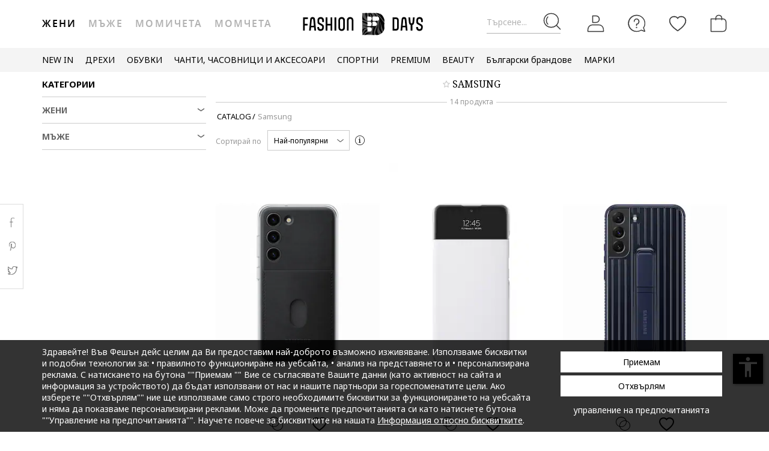

--- FILE ---
content_type: text/html; charset=UTF-8
request_url: https://www.fashiondays.bg/g/samsung
body_size: 30409
content:
<!DOCTYPE html><html lang="bg"><head>    <title>    Samsung | Fashion Days 
</title>
    <meta charset="utf-8">
        <meta name="description" content="Открий колекциите на Fashion Days от Samsung! Поръчай и ще получиш ✅30-дневен период на връщане ✅100% Оригинални Продукти ✅Проверка на пратката ✅Бърза доставка" />

    <link rel="search" title="Search on Fashion Days" type="application/opensearchdescription+xml" href=https://www.fashiondays.bg/page/open-search>

            <meta name="viewport" content="width=device-width, initial-scale=1.0">
    
            

                                            <meta content="index, follow" name="robots" />
    
            
            <link rel="canonical" href="https://www.fashiondays.bg/g/samsung" />
                <meta content="product.group" property="og:type" />
    <meta content="Fashion Days" property="og:site_name" />
    <meta content="bg_BG" property="og:locale" />
    <meta content="https://www.fashiondays.bg/g/samsung" property="og:url" />
    <meta content="Samsung | Fashion Days " property="og:title" />
    <meta content="Открий колекциите на Fashion Days от Samsung! Поръчай и ще получиш ✅30-дневен период на връщане ✅100% Оригинални Продукти ✅Проверка на пратката ✅Бърза доставка" property="og:description" />
        <meta content="" property="og:image" />
    <meta content="" property="og:image:secure_url" />
            <meta content="summary_large_image" property="twitter:card" />
            <meta content="@FashionDaysBG" property="twitter:site" />
    
    <meta content="Samsung | Fashion Days " property="twitter:title" />
    <meta content="" property="twitter:image" />

    <meta content="Открий колекциите на Fashion Days от Samsung! Поръчай и ще получиш ✅30-дневен период на връщане ✅100% Оригинални Продукти ✅Проверка на пратката ✅Бърза доставка" property="twitter:description" />

            <meta name="p:domain_verify" content="d005333e60f4c2d378cd8ff0aa36563b" />
    
            <meta property="al:ios:url" content="com.fashiondays://www.fashiondays.bg/g/samsung" />
        <meta property="al:ios:app_store_id" content="614384628" />
        <meta property="al:ios:app_name" content="Fashion Days" />

        <meta property="al:android:url" content="com.fashiondays://www.fashiondays.bg/g/samsung" />
        <meta property="al:android:app_name" content="Fashion Days" />
        <meta property="al:android:package" content="com.fashiondays.android" />

        <meta property="al:web:url" content="https://www.fashiondays.bg/g/samsung" />
    
    <meta property="fb:app_id" content="1771937399725515">

    <link rel="apple-touch-icon" sizes="180x180" href="/images/webui/favicon/apple-touch-icon-xmas-180x180.png">
    <link rel="icon" type="image/png" sizes="32x32" href="/images/webui/favicon/favicon-xmas-32x32.png">
    <link rel="icon" type="image/png" sizes="16x16" href="/images/webui/favicon/favicon-xmas-16x16.png">
    <link rel="manifest" href="/images/webui/favicon/site.webmanifest">

    <link rel="preconnect" href="https://fonts.gstatic.com" crossorigin>
    <link href="https://fonts.googleapis.com/css2?family=Noto+Sans:ital,wght@0,400;0,700;1,400&display=swap" rel="stylesheet">
    <link href="https://fonts.googleapis.com/css2?family=Noto+Serif:wght@400;700&display=swap" rel="stylesheet">

    
    
            <link rel="stylesheet" href="/assets/49fda1445124512f007ae3d57b8d127021472b80/static/css-assets/productListings.css?49fda1445124512f007ae3d57b8d127021472b80">

        
    <!--[if lt IE 10]>
    <script src="/assets/49fda1445124512f007ae3d57b8d127021472b80/static/js-assets/matchMedia.js?49fda1445124512f007ae3d57b8d127021472b80"></script>
    <![endif]-->

            <script src="https://cdn.onesignal.com/sdks/OneSignalSDK.js" async=""></script>
<script>

        OneSignal = window.OneSignal || [];

            OneSignal.push(function() {
            OneSignal.init({
                appId: "5837d068-4c92-4770-a91c-3d9e0e80cd34",
            });
        });
    
    OneSignal.push(["addListenerForNotificationOpened", function(payload) {
        OneSignal.getUserId(function(userId) {
            registerGaEvent({
                category: 'os_addListenerForNotificationOpened',
                action: 'u_id ' + userId,
                label: 'n_id ' + payload.id
            });
        });
    }]);

    OneSignal.push(function() {
        // Occurs when the user's subscription changes to a new value.
        OneSignal.on('notificationPermissionChange', function(permissionChange) {
            let currentPermission = permissionChange.to;
            OneSignal.getUserId(function(userId) {
                registerGaEvent({
                    category: 'os_notificationPermissionChange',
                    action: 'u_id ' + userId,
                    label: currentPermission
                });
            });
        });
    });

    OneSignal.push(function() {
        // Occurs when native browser prompt is shown
        OneSignal.on('permissionPromptDisplay', function() {
            registerGaEvent({
                category: 'os_permissionPromptDisplay',
                action: 'displayed'
            });
        });
    });

    OneSignal.push(function() {
        // Occurs when the user's subscription changes to a new value.
        OneSignal.on('subscriptionChange', function(isSubscribed) {
            OneSignal.getUserId(function(userId) {
                registerGaEvent({
                    category: 'os_subscriptionChange',
                    action: 'u_id ' + userId,
                    label: isSubscribed
                });
            })
        });
    });

    OneSignal.push(function() {
        OneSignal.on('popoverShown', function() {
            registerGaEvent({
                category: 'os_popoverPromptDisplay',
                action: 'displayed'
            });
        });
    });

    OneSignal.push(function() {
        OneSignal.on('popoverAllowClick', function() {
            registerGaEvent({
                category: 'os_popoverAllowClick',
                action: 'allowed'
            });
        });
    });

    OneSignal.push(function() {
        OneSignal.on('popoverCancelClick', function() {
            registerGaEvent({
                category: 'os_popoverCancelClick',
                action: 'cancel'
            });
        });
    });

    OneSignal.push(function() {
        OneSignal.on('popoverClosed', function() {
            registerGaEvent({
                category: 'os_popoverClosed',
                action: 'closed'
            });
        });
    });

    </script>    
     
        <script type="text/javascript">
    authToken = 'anon-539659f1b4e1d9e7c764002089356aa04add4674';
    var customerId = '1';
</script>
    <script>
        var toggleTut = 0;
    </script>
    <div></div>

                    <script type="text/javascript">
  var dataLayer = dataLayer || [];
  var gtmProductData = {"customer":{"customerId":1,"customerUniqueId":1,"customerStatus":"unregistered","referrerId":1,"referrerName":"N\/A","customerGender":"N\/A","customerMemberSince":"N\/A","customerLastLogin":"N\/A","customerBuyerSince":"N\/A","customerFirstPurchase":"N\/A","customerLastPurchase":"N\/A","customerOrders":"N\/A","recentProductsStatus":"N\/A","email":{"nl":"N\/A","fav":"N\/A","alerts":"N\/A","survey":"N\/A"},"customerClusterId":900,"customerGeniusFlag":"N\/A","customerGeniusTier":"N\/A","customerBnplEligibility":"N\/A","customerUserDomain":"N\/A","genius_initial_cluster":"N\/A","genius_current_cluster":"N\/A","currentCohort":"N\/A","customerNotificationBannerStatus":{"toucp":false},"customerCookieExternalIdsRejected":["FitAnalitycs","Google Analytics","Inspectlet","WisePops","Firebase","Criteo","Google Ads","Bing","RTB","Emarsys","Facebook","ProfitShare","Pinterest","TikTok","MGID","Teads","Google Ads Personalization"],"customerSocialLoginEmag":"N\/A","customerHasPhone":"N\/A"},"unique_token":"176879619527024","customerId":1,"customerUniqueId":1,"customerStatus":"unregistered","referrerId":1,"referrerName":"N\/A","customerGender":"N\/A","customerMemberSince":"N\/A","customerLastLogin":"N\/A","customerBuyerSince":"N\/A","customerFirstPurchase":"N\/A","customerLastPurchase":"N\/A","customerOrders":"N\/A","recentProductsStatus":"N\/A","email":{"nl":"N\/A","fav":"N\/A","alerts":"N\/A","survey":"N\/A"},"customerClusterId":900,"customerGeniusFlag":"N\/A","customerGeniusTier":"N\/A","customerBnplEligibility":"N\/A","customerUserDomain":"N\/A","genius_initial_cluster":"N\/A","genius_current_cluster":"N\/A","currentCohort":"N\/A","customerNotificationBannerStatus":{"toucp":false},"customerCookieExternalIdsRejected":["FitAnalitycs","Google Analytics","Inspectlet","WisePops","Firebase","Criteo","Google Ads","Bing","RTB","Emarsys","Facebook","ProfitShare","Pinterest","TikTok","MGID","Teads","Google Ads Personalization"],"customerSocialLoginEmag":"N\/A","customerHasPhone":"N\/A","brandName":"Samsung","brandDescription":0};
  beemUsedProducts = {
    localStorageKey: 'beemUsedProducts',
    all: function () {
        var ids = JSON.parse(localStorage.getItem(this.localStorageKey));
        if (!ids) {
            ids = {};
        }
        return ids;
    },
    push: function (productId) {
        var ids = this.all();
        ids[parseInt(productId)] = true;
        localStorage.setItem(this.localStorageKey, JSON.stringify(ids));
    },
    has: function (productId) {
        return this.all().hasOwnProperty(productId);
    }
  }
  if (typeof gtmProductData.product === 'object') {
    gtmProductData.product.arFeature = beemUsedProducts.has(gtmProductData.product.parentProductId) ? 'yes' : 'no';
  }
  if (typeof gtmProductData.cart !== 'undefined' && typeof gtmProductData.cart.products !== 'undefined' && Array.isArray(gtmProductData.cart.products)) {
    gtmProductData.cart.products.map(function(product){product.arFeature = beemUsedProducts.has(product.parentProductId) ? 'yes' : 'no';});
  }
  var gtmData = gtmProductData;
  if (typeof gtmListingData === 'undefined') {
    gtmListingData = {};
  }
  if (gtmData.product) {
    gtmData.product = {...gtmProductData.product, ...gtmListingData};
  } else {
    gtmData = {...gtmProductData, ...gtmListingData};
  }
  Object.keys(gtmData).forEach((key) => (gtmData[key] == null) && delete gtmData[key]);

  if (Object.keys(gtmData).length) {
    if (typeof dataLayer[0] !== undefined) {
      dataLayer[0] = Object.assign({}, dataLayer[0], gtmData);
    } else {
      dataLayer.push(gtmData);
    }
  }
</script>

        <!-- Google Tag Manager -->
<script>(function(w,d,s,l,i){w[l]=w[l]||[];w[l].push({'gtm.start': new Date().getTime(),event:'gtm.js'});var f=d.getElementsByTagName(s)[0], j=d.createElement(s),dl=l!='dataLayer'?'&l='+l:'';j.async=true;j.src='//www.googletagmanager.com/gtm.js?id='+i+dl;f.parentNode.insertBefore(j,f);})(window,document,'script','dataLayer','GTM-5MGVZV');</script>
<!-- End Google Tag Manager -->

    

</head>
<body id="site-bg"
    class="clearfix "
    style="" onunload="" >

    
            <!-- Google Tag Manager -->
<noscript><iframe src="//www.googletagmanager.com/ns.html?id=GTM-5MGVZV" height="0" width="0" style="display:none;visibility:hidden"></iframe></noscript>
<!-- End Google Tag Manager -->

    
    <noscript>
        <div id="noscript"><div class="alertmessage">За пълен достъп до съдържанието на страницата, моля активирайте Javascript настройките на вашия браузър</div></div>
    </noscript>

    <!-- pzk-web-10.m247.fd.corp -->

    <div id="unsupported-browsers">
        <div class="container">
            <div class="row">
                <div class="col-xs-12">
                    <span>Използвате стара версия на вашия браузър. Моля, свалете последната версия на браузъра за оптимално шопинг изживяване.</span>
                    <span class="f-right"><a href="javascript: void(0);">Благодаря, разбрах.</a> </span>
                </div>
            </div>
        </div>
    </div>
        <div id="full-site-canvas" class="">
        <div class="backdrop-canvas"></div>
                    
    
    <div id="head-section">
        

    


<header class="header">
    <div class="container">
                    <nav class="my-account-menu">
                <div class="nav nav-pills">
                    <div class="top-menu-item">
                        <a href="javascript:void(0)" id="mobile-search" aria-label="Търсене...">
                            <span class="text-placeholder">Търсене...</span>
                            <div class="container-icon">
                                <i class="icon icon-fdux_search"></i>
                            </div>
                        </a>
                    </div>
                    <div class="" id="user-mobile-area" data-100vh-max="sm">
                            <div class="top-menu-item my-account" id="login-dropdown">
                                <a id="customer-account"                                     class="hasArrow "                                   href="/customer/authentication?auth_source=accountMenu" aria-label="Вход">
                                    <div class="container-icon">
                                        <i class="icon icon-fdux_profile"></i>
                                    </div>
                                </a>
                                                                <div class="account-menu" data-login-flow-page="miniMenu">
                                    <div class="login-form">
                                        <span class="sub-title">Влез с имейл</span>
                                        <div class="get-login-form">
                                            <div class="fd-spinner is-shown"></div>
                                        </div>
                                        <div class="forgot-new" id="login-p">
                                            <div class="forgot-pass">
                                                <a href="https://www.fashiondays.bg/customer/recover-password" id="forget-password-open">Забравена парола</a>
                                            </div>
                                                                                            <div class="social-connect-login">
                                                    
    <div class="emag-login">
        <button
                class="btn-emag"
                onclick="handleEmagLogin()"
                type="button"
                aria-label="Впиши се с eMAG"
                data-login-flow-action="emagLoginClick"
        >
            <div>
                <span class="emag-icon"></span>
                <span class="emag">Впиши се с eMAG</span>
            </div>
        </button>
    </div>

<script>
    function handleEmagLogin() {
        const nlAccept = document.getElementById('register-newsletter_subscription_type')?.checked ? 1 : 0;
        const url = `${Routing.generate('customer_social_redirect_to_emag')}${nlAccept ? '?nl_accept=1' : ''}`;
        window.location.href = url;
    }
</script>

<div class="wrapper-secondary-social">
        <div class="facebook-login">
        <button
                class="btn-facebook"
                onclick="SocialConnectApp.triggerFacebookLogin()"
                type="button"
                aria-label="Впиши се с Facebook"
                data-login-flow-action="facebookLoginClick"
        >
            <div>
                <span class="facebook-icon"></span>
                <span class="facebook">Впиши се с Facebook</span>
            </div>
        </button>
    </div>
            <div class="google-login">
        <button
                class="btn-google"
                onclick="SocialConnectApp.triggerGoogleLogin()"
                type="button"
                aria-label="Впиши се с Google"
                data-login-flow-action="googleLoginClick"
        >
            <div>
                <span class="google-icon"></span>
                <span class="google">Впиши се с Google</span>
            </div>
        </button>
    </div>
            <div class="apple-login">
        <button
                class="btn-apple"
                onclick="SocialConnectApp.triggerAppleLogin()"
                type="button"
                aria-label="Влез с Apple"
                data-login-flow-action="appleLoginClick"
        >
            <div>
                <span class="icon-fdux_apple_logo"></span>
                <span class="apple">Влез с Apple</span>
            </div>
        </button>
    </div>
    </div>
<div class="clearfix"></div>
                                                </div>
                                                                                        <div class="clearfix"></div>
                                            <div class="new-account">
                                                <a href="https://www.fashiondays.bg/customer/authentication/register" id="register-open">Регистрирай се</a>
                                            </div>
                                        </div>
                                    </div>
                                    <div class="register-form">
                                        <span class="sub-title">Впиши се с имейл</span>
                                        <div class="get-register-form"></div>
                                                                                    <div class="social-connect-login">
                                                
    <div class="emag-login">
        <button
                class="btn-emag"
                onclick="handleEmagLogin()"
                type="button"
                aria-label="Впиши се с eMAG"
                data-login-flow-action="emagLoginClick"
        >
            <div>
                <span class="emag-icon"></span>
                <span class="emag">Впиши се с eMAG</span>
            </div>
        </button>
    </div>

<script>
    function handleEmagLogin() {
        const nlAccept = document.getElementById('register-newsletter_subscription_type')?.checked ? 1 : 0;
        const url = `${Routing.generate('customer_social_redirect_to_emag')}${nlAccept ? '?nl_accept=1' : ''}`;
        window.location.href = url;
    }
</script>

<div class="wrapper-secondary-social">
        <div class="facebook-login">
        <button
                class="btn-facebook"
                onclick="SocialConnectApp.triggerFacebookLogin()"
                type="button"
                aria-label="Впиши се с Facebook"
                data-login-flow-action="facebookLoginClick"
        >
            <div>
                <span class="facebook-icon"></span>
                <span class="facebook">Впиши се с Facebook</span>
            </div>
        </button>
    </div>
            <div class="google-login">
        <button
                class="btn-google"
                onclick="SocialConnectApp.triggerGoogleLogin()"
                type="button"
                aria-label="Впиши се с Google"
                data-login-flow-action="googleLoginClick"
        >
            <div>
                <span class="google-icon"></span>
                <span class="google">Впиши се с Google</span>
            </div>
        </button>
    </div>
            <div class="apple-login">
        <button
                class="btn-apple"
                onclick="SocialConnectApp.triggerAppleLogin()"
                type="button"
                aria-label="Влез с Apple"
                data-login-flow-action="appleLoginClick"
        >
            <div>
                <span class="icon-fdux_apple_logo"></span>
                <span class="apple">Влез с Apple</span>
            </div>
        </button>
    </div>
    </div>
<div class="clearfix"></div>
                                            </div>
                                                                                <a href="https://www.fashiondays.bg/customer/authentication" class="already-user" id="register-login-link">Вече имате профил?</a>
                                    </div>
                                </div>
                                                            </div>
                            <div class="top-menu-item">
                                <a href="/page/faq/" id="customer-support"  class="follow-href "  aria-label="FAQ">
                                    <div class="container-icon">
                                        <i class="icon icon-fdux_help"></i>
                                    </div>
                                    <div class="text">Помощ</div>
                                </a>
                            </div>
                        </div>
                        <div class="top-menu-item">
                            <a href="/wishlist" id="wishlist-top-menu" aria-label="Любими">
                                <div class="container-icon">
                                    <i class="icon icon-fdux_wishlist"></i>
                                    <span id="prodFavCountHeader" class="top-menu-item__counter"></span>
                                </div>
                                <div class="text">ЛЮБИМИ ПРОДУКТИ</div>
                            </a>
                        </div>
                        <div class="top-menu-item">
                            <a href="/cart/" id="customer-basket" class="basket-link " aria-label="Количка">
                                <div class="container-icon">
                                    <i class="icon icon-fdux_cart"></i>
                                    <span id="prodCartCountHeader" class="concealed top-menu-item__counter"></span>
                                </div>
                                <div class="text">Количка</div>
                            </a>
                        </div>
                        <div class="top-menu-item">
                            <a href="javascript: void(0);" id="mobile-login" aria-label="Вход">
                                <div class="container-icon">
                                    <i class="icon icon-fdux_profile"></i>
                                </div>
                            </a>
                        </div>                    <div id="basket-notification" class="header-notification">
                        <span>Продуктът е добавен в количката</span>
                    </div>
                    <div id="fav-notification" class="header-notification"
                         data-text-new="Продуктът е добавен към Любими продукти."
                         data-text-existing="Продуктът вече е отбелязан като любим и е преместен в началото на списъка.">
                        <span></span>
                    </div>
                </div>
            </nav>
        
                    <div class="hidden-md hidden-lg visible-xs visible-sm burger-menu">
                <input type="checkbox" class="burger-menu__checkbox hidden" id="burger-menu">
                <label class="burger-menu__btn" for="burger-menu">
                    <div class="burger-menu__icon"></div>
                </label>
            </div>
                                                                <nav id="tag-menu" class="hidden-xs hidden-sm visible-md visible-lg" aria-label="Gender Menu">
        <ul class="nav">
                                    <li>
                    <a href="/t/%D0%96%D0%B5%D0%BD%D0%B8/" class="active" data-tag-id="1">Жени</a>
                </li>
                                                <li>
                    <a href="/t/%D0%9C%D1%8A%D0%B6%D0%B5/"  data-tag-id="2">Мъже</a>
                </li>
                                                <li>
                    <a href="/t/%D0%9C%D0%BE%D0%BC%D0%B8%D1%87%D0%B5%D1%82%D0%B0/"  data-tag-id="7">Момичета</a>
                </li>
                                                <li>
                    <a href="/t/%D0%9C%D0%BE%D0%BC%D1%87%D0%B5%D1%82%D0%B0/"  data-tag-id="8">Момчета</a>
                </li>
                        </ul>
</nav>
                
                    <a class="navbar-brand" id="logo-link" href="https://www.fashiondays.bg/"
               title="Модна дестинация #1">
                 <span class="hidden-xs visible-sm visible-md visible-lg logo-header-desktop">
                  <img src="/images/webui/logo/logo_desktop_autumn_24.svg?49fda1445124512f007ae3d57b8d127021472b80" width="200"
                       height="40" alt="Fashion Days">
                </span>
                <span class="visible-xs hidden-sm hidden-md hidden-lg logo-header-responsive">
                    <img src="/images/webui/logo/logo_responsive_autumn_24.svg?49fda1445124512f007ae3d57b8d127021472b80" width="34"
                         height="34" alt="Fashion Days">
                </span>
            </a>
            
                    <div class="search-container ui-front" id="search-container">
                                <form method="GET" action="/search/" id="search-form" class="clearfix">
                    <button type="button" id="close-search" class="btn search__btn"></button>
                    <div id="clear-search-field" class="search__btn">
                        <i class="icon icon-x-close"></i>
                    </div>
                    <input type="text" id="search-input" name="q" placeholder="Търси в уебсайта..." value="" autocomplete="off">
                    <input type="hidden" name="effective_search" value="1">
                    <button id="search-submit" class="btn search__btn" value="Търси">
                        <span class="icon-fdux_search"></span>
                    </button>
                    <ul id="search-container__results"></ul>
                </form>
            </div>
        
            </div>
</header>
<script type="text/javascript">
	const noMenuAuth = false
</script>

                    









<div id="main-menu" data-100vh-max="sm"><div class="visible-xs visible-sm hidden-md hidden-lg main-menu__tag-responsive-nav"><ul><li><a href="/t/%D0%96%D0%B5%D0%BD%D0%B8/" class="active" data-tag-id="1">Жени</a></li><li><a href="/t/%D0%9C%D1%8A%D0%B6%D0%B5/"  data-tag-id="2">Мъже</a></li><li><a href="/t/%D0%9C%D0%BE%D0%BC%D0%B8%D1%87%D0%B5%D1%82%D0%B0/"  data-tag-id="7">Момичета</a></li><li><a href="/t/%D0%9C%D0%BE%D0%BC%D1%87%D0%B5%D1%82%D0%B0/"  data-tag-id="8">Момчета</a></li></ul></div><div class="container main-menu__container"><nav class="main-menu__nav-container main-menu__nav-container--base clearfix" aria-label="Main Menu"><ul class="main-menu__nav"><li class="main-menu__tag-responsive"><a href="/t/%D0%96%D0%B5%D0%BD%D0%B8/">
                                    Виж Начална страница Жени
                                </a></li><li class="main-menu__item"><span style=""
                                          class=""
                                          data-item-type="3">
                                          NEW IN
                                          
                                    </span><div class="main-menu__overlay"><div class="main-menu__overlay-title">NEW IN</div><div class="main-menu__overlay-content main-menu__overlay-content--banner main-menu__overlay-content--banner--2"><a class="main-menu__item-child main-menu__item-child--is-bold  "
           href="/s/new-this-week-w/"
           style=""
             data-item-type="8"><span class="main-menu__item-child__title">НОВО ТАЗИ СЕДМИЦА</span></a><a class="main-menu__item-child main-menu__item-child--is-bold  "
           href="/s/new-this-month-w/"
           style=""
             data-item-type="8"><span class="main-menu__item-child__title">НОВО ТОЗИ МЕСЕЦ</span></a><span class="main-menu__item-empty-line" data-item-type="1"></span><span class="main-menu__item-child main-menu__item-child--is-bold  "
              style="" data-item-type="3">
              ПАЗАРУВАЙ ПО КАТЕГОРИЯ
        </span><a class="main-menu__item-child   "
           href="/s/fresh-fits-new-in-w/"
           style=""
             data-item-type="8"><span class="main-menu__item-child__title">Свежи модели/ Дрехи</span></a><a class="main-menu__item-child   "
           href="/s/step-up-new-in-w/"
           style=""
             data-item-type="8"><span class="main-menu__item-child__title">Нов любим чифт/ Обувки</span></a><a class="main-menu__item-child   "
           href="/s/finishing-touches-new-in-w/"
           style=""
             data-item-type="8"><span class="main-menu__item-child__title">Ефектни акценти/ Аксесоари</span></a><a class="main-menu__item-child   "
           href="/s/beauty-new-in-w/"
           style=""
             data-item-type="8"><span class="main-menu__item-child__title">Бюти попадения/ Грим и козметика</span></a><span class="main-menu__item-column-break" data-item-type="2"></span><a class="main-menu__item-child   "
           href="https://www.fashiondays.bg/s/hot-right-now-w/"
           style=""
             data-item-type="8"><span class="main-menu__item-child__title">Супер желаните/ Топ марки</span></a><span class="main-menu__item-child main-menu__item-child--is-bold  "
              style="" data-item-type="3">
              ЛУКС КОЛЕКЦИИ
        </span><a class="main-menu__item-child   "
           href="/g/golden-goose"
           style=""
             data-item-type="8"><span class="main-menu__item-child__title">Golden Goose модели</span></a><a class="main-menu__item-child   "
           href="/s/high-end-bags-accents-w/"
           style=""
             data-item-type="8"><span class="main-menu__item-child__title">Луксозни чанти и акценти</span></a><a class="main-menu__item-child   "
           href="/s/elevated-soles-w/"
           style=""
             data-item-type="8"><span class="main-menu__item-child__title">Висок клас обувки</span></a><span class="main-menu__item-empty-line" data-item-type="1"></span><span class="main-menu__item-child main-menu__item-child--is-bold  "
              style="" data-item-type="3">
              FD MALL
        </span><a class="main-menu__item-child   "
           href="https://www.fashiondays.bg/shop/inspo-w/"
           style=""
             data-item-type="8"><span class="main-menu__item-child__title">THE FW25 SHOP</span></a><a class="main-menu__item-child   "
           href="https://www.fashiondays.bg/shop/premium-w/"
           style=""
             data-item-type="8"><span class="main-menu__item-child__title">THE PREMIUM SHOP</span></a><a class="main-menu__item-child   "
           href="https://www.fashiondays.bg/shop/sport-w/"
           style=""
             data-item-type="8"><span class="main-menu__item-child__title">THE SPORT SHOP</span></a><a class="main-menu__item-child   "
           href="https://www.fashiondays.bg/shop/beauty/"
           style=""
             data-item-type="8"><span class="main-menu__item-child__title">THE BEAUTY SHOP</span></a><a class="main-menu__item-child   "
           href="https://www.fashiondays.bg/shop/affordable-w/"
           style=""
             data-item-type="8"><span class="main-menu__item-child__title">THE AFFORDABLE SHOP</span></a><a class="main-menu__item-child   "
           href="https://www.fashiondays.bg/shop/denim-w/"
           style=""
             data-item-type="8"><span class="main-menu__item-child__title">THE DENIM SHOP</span></a><a class="main-menu__item-child   "
           href="https://www.fashiondays.bg/shop/dermato-w/"
           style=""
             data-item-type="8"><span class="main-menu__item-child__title">THE DERMATO SHOP</span></a><a class="main-menu__item-child  main-menu__item-child--has-banner main-menu__item-child--has-banner--2"
           href="https://www.fashiondays.bg/s/new-this-month-w/"
           style=""
             data-item-type="8"><span class="main-menu__item-child__title">Banner 2 columns NEW IN</span><picture><source media="(min-width: 992px)" srcset="https://fdcdn.akamaized.net/b/538x433/vNj-538x433.jpg?s=jY98oHZYbecN"><source media="(max-width: 991px)" srcset="https://fdcdn.akamaized.net/b/930x240/vNh-930x240.jpg?s=2mbJ_nkWhCoN"><img loading="lazy" class="main-menu__item-child__banner" src="https://fdcdn.akamaized.net/b/930x240/vNh-930x240.jpg?s=2mbJ_nkWhCoN" alt=""></picture></a></div><a href="javascript:;" role="button" class="main-menu__overlay-back"><i class="icon icon-fd-left-arrow"></i> Назад
                                        </a></div></li><li class="main-menu__item"><span style=""
                                          class=""
                                          data-item-type="3">
                                          ДРЕХИ
                                          
                                    </span><div class="main-menu__overlay"><div class="main-menu__overlay-title">ДРЕХИ</div><div class="main-menu__overlay-content main-menu__overlay-content--banner main-menu__overlay-content--banner--1"><a class="main-menu__item-child main-menu__item-child--is-bold  "
           href="/s/new-in-menu-mmse-w"
           style=""
             data-item-type="7"><span class="main-menu__item-child__title">НОВИ ПРЕДЛОЖЕНИЯ</span></a><span class="main-menu__item-child main-menu__item-child--is-bold  "
              style="" data-item-type="3">
              КАТЕГОРИИ
        </span><a class="main-menu__item-child   "
           href="/g/%D0%96%D0%B5%D0%BD%D0%B8-/%D0%94%D1%80%D0%B5%D1%85%D0%B8-%D0%AF%D0%BA%D0%B5%D1%82%D0%B0"
           style=""
             data-item-type="6"><span class="main-menu__item-child__title">Якета</span></a><a class="main-menu__item-child   "
           href="/g/%D0%96%D0%B5%D0%BD%D0%B8-/%D0%94%D1%80%D0%B5%D1%85%D0%B8-%D0%9F%D0%BB%D0%B5%D1%82%D0%B5%D0%BD%D0%B8_%D0%BC%D0%BE%D0%B4%D0%B5%D0%BB%D0%B8"
           style=""
             data-item-type="6"><span class="main-menu__item-child__title">Пуловери и жилетки</span></a><a class="main-menu__item-child   "
           href="/g/%D0%96%D0%B5%D0%BD%D0%B8-/%D0%94%D1%80%D0%B5%D1%85%D0%B8-%D0%94%D1%8A%D0%BD%D0%BA%D0%B8"
           style=""
             data-item-type="6"><span class="main-menu__item-child__title">Дънки</span></a><a class="main-menu__item-child   "
           href="/g/%D0%96%D0%B5%D0%BD%D0%B8-/%D0%94%D1%80%D0%B5%D1%85%D0%B8-%D0%91%D0%BB%D1%83%D0%B7%D0%B8"
           style=""
             data-item-type="6"><span class="main-menu__item-child__title">Блузи</span></a><a class="main-menu__item-child   "
           href="/g/%D0%96%D0%B5%D0%BD%D0%B8-/%D0%94%D1%80%D0%B5%D1%85%D0%B8-%D0%9F%D0%B0%D0%BB%D1%82%D0%B0"
           style=""
             data-item-type="6"><span class="main-menu__item-child__title">Палта</span></a><a class="main-menu__item-child   "
           href="/g/Жени-/Дрехи-Панталони"
           style=""
             data-item-type="8"><span class="main-menu__item-child__title">Панталони </span></a><a class="main-menu__item-child   "
           href="/g/%D0%96%D0%B5%D0%BD%D0%B8-/%D0%94%D1%80%D0%B5%D1%85%D0%B8-%D0%A7%D0%BE%D1%80%D0%B0%D0%BF%D0%B8"
           style=""
             data-item-type="6"><span class="main-menu__item-child__title">Чорапи и чорапогащници</span></a><a class="main-menu__item-child   "
           href="/g/%D0%96%D0%B5%D0%BD%D0%B8-/%D0%94%D1%80%D0%B5%D1%85%D0%B8-%D0%A2%D0%95%D0%9D%D0%98%D0%A1%D0%9A%D0%98"
           style=""
             data-item-type="6"><span class="main-menu__item-child__title">Тениски</span></a><a class="main-menu__item-child   "
           href="/g/%D0%96%D0%B5%D0%BD%D0%B8-/%D0%94%D1%80%D0%B5%D1%85%D0%B8-%D0%A0%D0%B8%D0%B7%D0%B8"
           style=""
             data-item-type="6"><span class="main-menu__item-child__title">Ризи</span></a><a class="main-menu__item-child   "
           href="/g/%D0%96%D0%B5%D0%BD%D0%B8-/%D0%94%D1%80%D0%B5%D1%85%D0%B8-%D0%A0%D0%BE%D0%BA%D0%BB%D0%B8"
           style=""
             data-item-type="6"><span class="main-menu__item-child__title">Рокли</span></a><a class="main-menu__item-child   "
           href="/g/%D0%96%D0%B5%D0%BD%D0%B8-/%D0%94%D1%80%D0%B5%D1%85%D0%B8-%D0%9F%D0%B8%D0%B6%D0%B0%D0%BC%D0%B8_%D0%B8_%D1%85%D0%B0%D0%BB%D0%B0%D1%82%D0%B8"
           style=""
             data-item-type="6"><span class="main-menu__item-child__title">Пижами</span></a><a class="main-menu__item-child   "
           href="/g/%D0%96%D0%B5%D0%BD%D0%B8-/%D0%94%D1%80%D0%B5%D1%85%D0%B8-%D0%A1%D1%83%D0%B8%D1%82%D1%88%D1%8A%D1%80%D1%82%D0%B8_%D1%81_%D0%BA%D0%B0%D1%87%D1%83%D0%BB%D0%BA%D0%B0"
           style=""
             data-item-type="6"><span class="main-menu__item-child__title">Суитшърти</span></a><a class="main-menu__item-child   "
           href="/g/%D0%96%D0%B5%D0%BD%D0%B8-/%D0%94%D1%80%D0%B5%D1%85%D0%B8-%D0%93%D0%B0%D1%89%D0%B5%D1%80%D0%B8%D0%B7%D0%BE%D0%BD%D0%B8"
           style=""
             data-item-type="6"><span class="main-menu__item-child__title">Гащеризони</span></a><a class="main-menu__item-child   "
           href="/g/%D0%96%D0%B5%D0%BD%D0%B8-/%D0%94%D1%80%D0%B5%D1%85%D0%B8-%D0%9F%D0%BE%D0%BB%D0%B8"
           style=""
             data-item-type="6"><span class="main-menu__item-child__title">Поли</span></a><a class="main-menu__item-child   "
           href="/g/%D0%96%D0%B5%D0%BD%D0%B8-/%D0%94%D1%80%D0%B5%D1%85%D0%B8-%D0%A1%D0%B0%D0%BA%D0%B0"
           style=""
             data-item-type="6"><span class="main-menu__item-child__title">Сака</span></a><a class="main-menu__item-child   "
           href="/g/Жени-/Дрехи-Бикини+Оформящо_бельо+Сутиени+Чорапи_и_чорапогащници"
           style=""
             data-item-type="8"><span class="main-menu__item-child__title">Бельо</span></a><a class="main-menu__item-child   "
           href="/g/%D0%96%D0%B5%D0%BD%D0%B8-/%D0%94%D1%80%D0%B5%D1%85%D0%B8-%D0%9F%D0%B8%D0%B6%D0%B0%D0%BC%D0%B8_%D0%B8_%D1%85%D0%B0%D0%BB%D0%B0%D1%82%D0%B8"
           style=""
             data-item-type="6"><span class="main-menu__item-child__title">Домашно облекло и халати за баня</span></a><a class="main-menu__item-child   "
           href="/g/%D0%96%D0%B5%D0%BD%D0%B8-/%D0%94%D1%80%D0%B5%D1%85%D0%B8-%D0%9A%D0%BE%D0%BC%D0%BF%D0%BB%D0%B5%D0%BA%D1%82%D0%B8_%D0%B1%D0%B0%D0%BD%D1%81%D0%BA%D0%B8"
           style=""
             data-item-type="6"><span class="main-menu__item-child__title">Плажно облекло и бански</span></a><a class="main-menu__item-child   "
           href="/g/Жени-/Дрехи"
           style=""
             data-item-type="8"><span class="main-menu__item-child__title">Виж всички &gt;</span></a><span class="main-menu__item-empty-line" data-item-type="1"></span><span class="main-menu__item-child main-menu__item-child--is-bold  "
              style="" data-item-type="3">
              Top Brands
        </span><a class="main-menu__item-child   "
           href="/g/Жени-guess/Дрехи"
           style=""
             data-item-type="8"><span class="main-menu__item-child__title">Guess </span></a><a class="main-menu__item-child   "
           href="/g/Жени-mango/Дрехи"
           style=""
             data-item-type="8"><span class="main-menu__item-child__title">Mango</span></a><a class="main-menu__item-child   "
           href="/g/Жени-liu_jo/Дрехи"
           style=""
             data-item-type="8"><span class="main-menu__item-child__title">Liu Jo</span></a><a class="main-menu__item-child   "
           href="/g/karl-lagerfeld"
           style=""
             data-item-type="8"><span class="main-menu__item-child__title">Karl Lagerfeld</span></a><a class="main-menu__item-child   "
           href="/g/Жени-boss/Дрехи"
           style=""
             data-item-type="8"><span class="main-menu__item-child__title">BOSS</span></a><a class="main-menu__item-child   "
           href="/g/Жени-hugo/Дрехи"
           style=""
             data-item-type="8"><span class="main-menu__item-child__title">HUGO</span></a><a class="main-menu__item-child   "
           href="/s/calvin-klein-w/"
           style=""
             data-item-type="8"><span class="main-menu__item-child__title">Calvin Klein</span></a><a class="main-menu__item-child   "
           href="/s/tommy-hilfiger-w/"
           style=""
             data-item-type="8"><span class="main-menu__item-child__title">Tommy Hilfiger</span></a><a class="main-menu__item-child   "
           href="/g/Жени-levi_s/Дрехи"
           style=""
             data-item-type="8"><span class="main-menu__item-child__title">Levi&#039;s</span></a><a class="main-menu__item-child   "
           href="/g/Жени-g_star/Дрехи"
           style=""
             data-item-type="8"><span class="main-menu__item-child__title">G-STAR</span></a><a class="main-menu__item-child   "
           href="/g/Жени-pepe_jeans_london/Дрехи"
           style=""
             data-item-type="8"><span class="main-menu__item-child__title">Pepe Jeans London</span></a><a class="main-menu__item-child   "
           href="/g/Жени-puma/Дрехи"
           style=""
             data-item-type="8"><span class="main-menu__item-child__title">Puma</span></a><a class="main-menu__item-child   "
           href="/g/Жени-armani_exchange/Дрехи"
           style=""
             data-item-type="8"><span class="main-menu__item-child__title">Armani Exchange</span></a><a class="main-menu__item-child   "
           href="https://www.fashiondays.bg/g/%D0%96%D0%B5%D0%BD%D0%B8-lc_waikiki/%D0%94%D1%80%D0%B5%D1%85%D0%B8"
           style=""
             data-item-type="8"><span class="main-menu__item-child__title">LC WAIKIKI</span></a><a class="main-menu__item-child   "
           href="https://www.fashiondays.bg/g/%D0%96%D0%B5%D0%BD%D0%B8-marks_spencer/%D0%94%D1%80%D0%B5%D1%85%D0%B8"
           style=""
             data-item-type="8"><span class="main-menu__item-child__title">MARKS &amp; SPENCER</span></a><a class="main-menu__item-child   "
           href="https://www.fashiondays.bg/g/%D0%96%D0%B5%D0%BD%D0%B8-koton/%D0%94%D1%80%D0%B5%D1%85%D0%B8"
           style=""
             data-item-type="8"><span class="main-menu__item-child__title">Koton</span></a><a class="main-menu__item-child   "
           href="https://www.fashiondays.bg/g/%D0%96%D0%B5%D0%BD%D0%B8-ea7/%D0%94%D1%80%D0%B5%D1%85%D0%B8"
           style=""
             data-item-type="8"><span class="main-menu__item-child__title">EA7</span></a><a class="main-menu__item-child   "
           href="https://www.fashiondays.bg/g/%D0%96%D0%B5%D0%BD%D0%B8-only+only_play/%D0%94%D1%80%D0%B5%D1%85%D0%B8"
           style=""
             data-item-type="8"><span class="main-menu__item-child__title">Only</span></a><a class="main-menu__item-child   "
           href="/catalog/"
           style=""
             data-item-type="8"><span class="main-menu__item-child__title">Виж още &gt;</span></a><span class="main-menu__item-empty-line" data-item-type="1"></span><span class="main-menu__item-child main-menu__item-child--is-bold  "
              style="" data-item-type="3">
              FD MALL
        </span><a class="main-menu__item-child   "
           href="https://www.fashiondays.bg/shop/inspo-w/"
           style=""
             data-item-type="8"><span class="main-menu__item-child__title">THE FALL SHOP</span></a><a class="main-menu__item-child   "
           href="https://www.fashiondays.bg/shop/sport-w/"
           style=""
             data-item-type="8"><span class="main-menu__item-child__title">THE SPORT SHOP</span></a><a class="main-menu__item-child   "
           href="https://www.fashiondays.bg/shop/affordable-w/"
           style=""
             data-item-type="8"><span class="main-menu__item-child__title">THE AFFORDABLE SHOP</span></a><a class="main-menu__item-child   "
           href="https://www.fashiondays.bg/shop/denim-w/"
           style=""
             data-item-type="8"><span class="main-menu__item-child__title">THE DENIM SHOP</span></a><a class="main-menu__item-child  main-menu__item-child--has-banner main-menu__item-child--has-banner--1"
           href="https://www.fashiondays.bg/g/%D0%96%D0%B5%D0%BD%D0%B8-/%D0%94%D1%80%D0%B5%D1%85%D0%B8"
           style=""
             data-item-type="8"><span class="main-menu__item-child__title">Banner 1 coloana</span><picture><source media="(min-width: 992px)" srcset="https://fdcdn.akamaized.net/b/253x433/vNn-253x433.jpg?s=F5UvDXvR_2nD"><source media="(max-width: 991px)" srcset="https://fdcdn.akamaized.net/b/930x240/vNk-930x240.jpg?s=ARupiAVzxANj"><img loading="lazy" class="main-menu__item-child__banner" src="https://fdcdn.akamaized.net/b/930x240/vNk-930x240.jpg?s=ARupiAVzxANj" alt=""></picture></a></div><a href="javascript:;" role="button" class="main-menu__overlay-back"><i class="icon icon-fd-left-arrow"></i> Назад
                                        </a></div></li><li class="main-menu__item"><span style=""
                                          class=""
                                          data-item-type="3">
                                          ОБУВКИ
                                          
                                    </span><div class="main-menu__overlay"><div class="main-menu__overlay-title">ОБУВКИ</div><div class="main-menu__overlay-content main-menu__overlay-content--banner main-menu__overlay-content--banner--2"><a class="main-menu__item-child main-menu__item-child--is-bold  "
           href="https://www.fashiondays.bg/s/footwear-new-in-menu-mmse-w/"
           style=""
             data-item-type="8"><span class="main-menu__item-child__title">НОВИ ПРЕДЛОЖЕНИЯ</span></a><span class="main-menu__item-child main-menu__item-child--is-bold  "
              style="" data-item-type="3">
              КАТЕГОРИИ
        </span><a class="main-menu__item-child   "
           href="/g/%D0%96%D0%B5%D0%BD%D0%B8-/%D0%9E%D0%B1%D1%83%D0%B2%D0%BA%D0%B8-%D0%91%D0%9E%D0%A2%D0%98"
           style=""
             data-item-type="6"><span class="main-menu__item-child__title">Боти и ботуши</span></a><a class="main-menu__item-child   "
           href="/g/%D0%96%D0%B5%D0%BD%D0%B8-/%D0%9E%D0%B1%D1%83%D0%B2%D0%BA%D0%B8-%D0%A1%D0%BF%D0%BE%D1%80%D1%82%D0%BD%D0%B8_%D0%B8_%D1%81%D0%BF%D0%B5%D1%86%D0%B8%D0%B0%D0%BB%D0%B8%D0%B7%D0%B8%D1%80%D0%B0%D0%BD%D0%B8_%D0%BE%D0%B1%D1%83%D0%B2%D0%BA%D0%B8"
           style=""
             data-item-type="6"><span class="main-menu__item-child__title">Спортни обувки</span></a><a class="main-menu__item-child   "
           href="/g/%D0%96%D0%B5%D0%BD%D0%B8-/%D0%9E%D0%B1%D1%83%D0%B2%D0%BA%D0%B8-%D0%91%D0%BE%D1%82%D1%83%D1%88%D0%B8"
           style=""
             data-item-type="6"><span class="main-menu__item-child__title">Ботуши до коляното</span></a><a class="main-menu__item-child   "
           href="/g/%D0%96%D0%B5%D0%BD%D0%B8-/%D0%9E%D0%B1%D1%83%D0%B2%D0%BA%D0%B8-%D0%9A%D0%BB%D0%B0%D1%81%D0%B8%D1%87%D0%B5%D1%81%D0%BA%D0%B8_%D0%BE%D0%B1%D1%83%D0%B2%D0%BA%D0%B8"
           style=""
             data-item-type="6"><span class="main-menu__item-child__title">Класически обувки</span></a><a class="main-menu__item-child   "
           href="/g/Жени-/Обувки-Домашни_пантофи_и_плажни_чехли+Мокасини"
           style=""
             data-item-type="8"><span class="main-menu__item-child__title">Мокасини и пантофки</span></a><a class="main-menu__item-child   "
           href="/g/%D0%96%D0%B5%D0%BD%D0%B8-/%D0%9E%D0%B1%D1%83%D0%B2%D0%BA%D0%B8-%D0%A1%D0%B0%D0%BD%D0%B4%D0%B0%D0%BB%D0%B8"
           style=""
             data-item-type="6"><span class="main-menu__item-child__title">Сандали</span></a><a class="main-menu__item-child   "
           href="/g/%D0%96%D0%B5%D0%BD%D0%B8-/%D0%9E%D0%B1%D1%83%D0%B2%D0%BA%D0%B8-%D0%94%D0%BE%D0%BC%D0%B0%D1%88%D0%BD%D0%B8_%D0%BF%D0%B0%D0%BD%D1%82%D0%BE%D1%84%D0%B8_%D0%B8_%D0%BF%D0%BB%D0%B0%D0%B6%D0%BD%D0%B8_%D1%87%D0%B5%D1%85%D0%BB%D0%B8"
           style=""
             data-item-type="6"><span class="main-menu__item-child__title">Чехли</span></a><a class="main-menu__item-child   "
           href="/g/Жени-/Обувки"
           style=""
             data-item-type="8"><span class="main-menu__item-child__title">Виж всички &gt;</span></a><span class="main-menu__item-empty-line" data-item-type="1"></span><span class="main-menu__item-child main-menu__item-child--is-bold  "
              style="" data-item-type="3">
              МАРКИ
        </span><a class="main-menu__item-child   "
           href="/g/Жени-ugg/Обувки"
           style=""
             data-item-type="8"><span class="main-menu__item-child__title">UGG</span></a><a class="main-menu__item-child   "
           href="/g/Жени-karl_lagerfeld/Обувки"
           style=""
             data-item-type="8"><span class="main-menu__item-child__title">Karl Lagerfeld</span></a><a class="main-menu__item-child   "
           href="https://www.fashiondays.bg/g/%D0%96%D0%B5%D0%BD%D0%B8-golden_goose/%D0%9E%D0%B1%D1%83%D0%B2%D0%BA%D0%B8"
           style=""
             data-item-type="8"><span class="main-menu__item-child__title">Golden Goose</span></a><a class="main-menu__item-child   "
           href="/g/Жени-steve_madden/Обувки"
           style=""
             data-item-type="8"><span class="main-menu__item-child__title">Steve Madden</span></a><a class="main-menu__item-child   "
           href="/g/Жени-liu_jo/Обувки"
           style=""
             data-item-type="8"><span class="main-menu__item-child__title">Liu Jo</span></a><a class="main-menu__item-child   "
           href="/g/Жени-guess/Обувки"
           style=""
             data-item-type="8"><span class="main-menu__item-child__title">GUESS</span></a><a class="main-menu__item-child   "
           href="/g/Жени-clarks/Обувки"
           style=""
             data-item-type="8"><span class="main-menu__item-child__title">Clarks</span></a><a class="main-menu__item-child   "
           href="/g/Жени-adidas_originals+adidas_performance+adidas_sportswear/Обувки"
           style=""
             data-item-type="8"><span class="main-menu__item-child__title">adidas </span></a><a class="main-menu__item-child   "
           href="/g/Жени-puma/Обувки"
           style=""
             data-item-type="8"><span class="main-menu__item-child__title">Puma</span></a><a class="main-menu__item-child   "
           href="/g/Жени-converse/Обувки"
           style=""
             data-item-type="8"><span class="main-menu__item-child__title">Converse</span></a><a class="main-menu__item-child   "
           href="https://www.fashiondays.bg/g/%D0%96%D0%B5%D0%BD%D0%B8-emu/%D0%9E%D0%B1%D1%83%D0%B2%D0%BA%D0%B8"
           style=""
             data-item-type="8"><span class="main-menu__item-child__title">EMU</span></a><a class="main-menu__item-child   "
           href="https://www.fashiondays.bg/g/%D0%96%D0%B5%D0%BD%D0%B8-camper/%D0%9E%D0%B1%D1%83%D0%B2%D0%BA%D0%B8"
           style=""
             data-item-type="8"><span class="main-menu__item-child__title">Camper</span></a><a class="main-menu__item-child   "
           href="https://www.fashiondays.bg/g/%D0%96%D0%B5%D0%BD%D0%B8-ry%C5%81ko/%D0%9E%D0%B1%D1%83%D0%B2%D0%BA%D0%B8"
           style=""
             data-item-type="8"><span class="main-menu__item-child__title">RYŁKO</span></a><a class="main-menu__item-child   "
           href="https://www.fashiondays.bg/g/%D0%96%D0%B5%D0%BD%D0%B8-calvin_klein+calvin_klein_jeans/%D0%9E%D0%B1%D1%83%D0%B2%D0%BA%D0%B8"
           style=""
             data-item-type="8"><span class="main-menu__item-child__title">Calvin Klein</span></a><a class="main-menu__item-child   "
           href="/g/Жени-nike/Обувки"
           style=""
             data-item-type="8"><span class="main-menu__item-child__title">Nike</span></a><a class="main-menu__item-child   "
           href="https://www.fashiondays.bg/g/%D0%96%D0%B5%D0%BD%D0%B8-dr_martens/%D0%9E%D0%B1%D1%83%D0%B2%D0%BA%D0%B8"
           style=""
             data-item-type="8"><span class="main-menu__item-child__title">Dr. Martens</span></a><span class="main-menu__item-empty-line" data-item-type="1"></span><span class="main-menu__item-child main-menu__item-child--is-bold  "
              style="" data-item-type="3">
              FD MALL
        </span><a class="main-menu__item-child   "
           href="https://www.fashiondays.bg/shop/inspo-w/"
           style=""
             data-item-type="8"><span class="main-menu__item-child__title">THE FALL SHOP</span></a><a class="main-menu__item-child   "
           href="https://www.fashiondays.bg/shop/sport-w/"
           style=""
             data-item-type="8"><span class="main-menu__item-child__title">THE SPORT SHOP</span></a><a class="main-menu__item-child   "
           href="https://www.fashiondays.bg/shop/affordable-w/"
           style=""
             data-item-type="8"><span class="main-menu__item-child__title">THE AFFORDABLE SHOP</span></a><a class="main-menu__item-child  main-menu__item-child--has-banner main-menu__item-child--has-banner--2"
           href="https://www.fashiondays.bg/g/%D0%96%D0%B5%D0%BD%D0%B8-/%D0%9E%D0%B1%D1%83%D0%B2%D0%BA%D0%B8"
           style=""
             data-item-type="8"><span class="main-menu__item-child__title">SHOES 2 COLOANE</span><picture><source media="(min-width: 992px)" srcset="https://fdcdn.akamaized.net/b/538x433/vNp-538x433.jpg?s=cgIDc8EEBBaq"><source media="(max-width: 991px)" srcset="https://fdcdn.akamaized.net/b/930x240/vNq-930x240.jpg?s=LyEWI4C21SaW"><img loading="lazy" class="main-menu__item-child__banner" src="https://fdcdn.akamaized.net/b/930x240/vNq-930x240.jpg?s=LyEWI4C21SaW" alt=""></picture></a></div><a href="javascript:;" role="button" class="main-menu__overlay-back"><i class="icon icon-fd-left-arrow"></i> Назад
                                        </a></div></li><li class="main-menu__item"><span style=""
                                          class=""
                                          data-item-type="3">
                                          ЧАНТИ, ЧАСОВНИЦИ И АКСЕСОАРИ
                                          
                                    </span><div class="main-menu__overlay"><div class="main-menu__overlay-title">ЧАНТИ, ЧАСОВНИЦИ И АКСЕСОАРИ</div><div class="main-menu__overlay-content main-menu__overlay-content--banner main-menu__overlay-content--banner--2"><a class="main-menu__item-child main-menu__item-child--is-bold  "
           href="/s/acc-new-in-menu-mmse-w"
           style=""
             data-item-type="7"><span class="main-menu__item-child__title">НОВИ ПРЕДЛОЖЕНИЯ</span></a><span class="main-menu__item-child main-menu__item-child--is-bold  "
              style="" data-item-type="3">
              КАТЕГОРИИ 
        </span><a class="main-menu__item-child   "
           href="/g/%D0%96%D0%B5%D0%BD%D0%B8-/%D0%A7%D0%B0%D0%BD%D1%82%D0%B8"
           style=""
             data-item-type="5"><span class="main-menu__item-child__title">Чанти</span></a><a class="main-menu__item-child   "
           href="/g/Жени-/Чанти-Раници"
           style=""
             data-item-type="8"><span class="main-menu__item-child__title">Раници</span></a><a class="main-menu__item-child   "
           href="/g/%D0%96%D0%B5%D0%BD%D0%B8-/%D0%A7%D0%B0%D1%81%D0%BE%D0%B2%D0%BD%D0%B8%D1%86%D0%B8"
           style=""
             data-item-type="5"><span class="main-menu__item-child__title">Часовници</span></a><a class="main-menu__item-child   "
           href="/g/%D0%96%D0%B5%D0%BD%D0%B8-/%D0%90%D0%BA%D1%81%D0%B5%D1%81%D0%BE%D0%B0%D1%80%D0%B8-%D0%A1%D0%BB%D1%8A%D0%BD%D1%87%D0%B5%D0%B2%D0%B8_%D0%BE%D1%87%D0%B8%D0%BB%D0%B0"
           style=""
             data-item-type="6"><span class="main-menu__item-child__title">Слънчеви очила</span></a><a class="main-menu__item-child   "
           href="/g/%D0%96%D0%B5%D0%BD%D0%B8-/%D0%90%D0%BA%D1%81%D0%B5%D1%81%D0%BE%D0%B0%D1%80%D0%B8-%D0%91%D0%B8%D0%B6%D1%83%D1%82%D0%B0"
           style=""
             data-item-type="6"><span class="main-menu__item-child__title">Бижута</span></a><a class="main-menu__item-child   "
           href="/g/%D0%96%D0%B5%D0%BD%D0%B8-/%D0%90%D0%BA%D1%81%D0%B5%D1%81%D0%BE%D0%B0%D1%80%D0%B8-%D0%9A%D0%BE%D0%BB%D0%B0%D0%BD%D0%B8"
           style=""
             data-item-type="6"><span class="main-menu__item-child__title">Колани</span></a><a class="main-menu__item-child   "
           href="/g/%D0%96%D0%B5%D0%BD%D0%B8-/%D0%90%D0%BA%D1%81%D0%B5%D1%81%D0%BE%D0%B0%D1%80%D0%B8-%D0%9F%D0%BE%D1%80%D1%82%D1%84%D0%B5%D0%B9%D0%BB%D0%B8_%D0%B8_%D0%BA%D0%BB%D1%8E%D1%87%D0%BE%D0%B4%D1%8A%D1%80%D0%B6%D0%B0%D1%82%D0%B5%D0%BB%D0%B8"
           style=""
             data-item-type="6"><span class="main-menu__item-child__title">Портфейли и ключодържатели</span></a><a class="main-menu__item-child   "
           href="/g/Жени-/Аксесоари-Чадъри"
           style=""
             data-item-type="8"><span class="main-menu__item-child__title">чадъри</span></a><a class="main-menu__item-child   "
           href="/g/%D0%96%D0%B5%D0%BD%D0%B8-/%D0%90%D0%BA%D1%81%D0%B5%D1%81%D0%BE%D0%B0%D1%80%D0%B8-%D0%A0%D1%8A%D0%BA%D0%B0%D0%B2%D0%B8%D1%86%D0%B8"
           style=""
             data-item-type="6"><span class="main-menu__item-child__title">Ръкавици</span></a><a class="main-menu__item-child   "
           href="/g/%D0%96%D0%B5%D0%BD%D0%B8-/%D0%90%D0%BA%D1%81%D0%B5%D1%81%D0%BE%D0%B0%D1%80%D0%B8-%D0%A8%D0%B0%D0%BB%D0%BE%D0%B2%D0%B5"
           style=""
             data-item-type="6"><span class="main-menu__item-child__title">Шалове</span></a><a class="main-menu__item-child   "
           href="/g/%D0%96%D0%B5%D0%BD%D0%B8-/%D0%90%D0%BA%D1%81%D0%B5%D1%81%D0%BE%D0%B0%D1%80%D0%B8-%D0%A8%D0%B0%D0%BF%D0%BA%D0%B8_%D1%81_%D0%BF%D0%B5%D1%80%D0%B8%D1%84%D0%B5%D1%80%D0%B8%D1%8F_%D0%B8_%D1%81_%D0%BA%D0%BE%D0%B7%D0%B8%D1%80%D0%BA%D0%B0"
           style=""
             data-item-type="6"><span class="main-menu__item-child__title">Шапки</span></a><a class="main-menu__item-child   "
           href="/s/trolleys-w"
           style=""
             data-item-type="7"><span class="main-menu__item-child__title">Куфари</span></a><span class="main-menu__item-column-break" data-item-type="2"></span><div class="main-menu__item-title"
             style="" data-item-type="3">
             МАРКИ
        </div><div class="main-menu__children-group"><a class="main-menu__item-child   "
           href="/g/Жени-pinko/Чанти"
           style=""
             data-item-type="8"><span class="main-menu__item-child__title">Pinko</span></a><a class="main-menu__item-child   "
           href="/g/furla"
           style=""
             data-item-type="8"><span class="main-menu__item-child__title">Furla</span></a><a class="main-menu__item-child   "
           href="/g/fossil"
           style=""
             data-item-type="8"><span class="main-menu__item-child__title">Fossil</span></a><a class="main-menu__item-child   "
           href="/g/casio"
           style=""
             data-item-type="8"><span class="main-menu__item-child__title">Casio</span></a><a class="main-menu__item-child   "
           href="/g/jacquemus"
           style=""
             data-item-type="8"><span class="main-menu__item-child__title">Jacquemus</span></a><a class="main-menu__item-child   "
           href="/g/coccinelle"
           style=""
             data-item-type="8"><span class="main-menu__item-child__title">Coccinelle</span></a><a class="main-menu__item-child   "
           href="/s/guess-acc-mse-menu-w"
           style=""
             data-item-type="7"><span class="main-menu__item-child__title">GUESS</span></a><a class="main-menu__item-child   "
           href="/g/festina"
           style=""
             data-item-type="8"><span class="main-menu__item-child__title">Festina</span></a><a class="main-menu__item-child   "
           href="/g/valentino-bags"
           style=""
             data-item-type="8"><span class="main-menu__item-child__title">Valentino Bags</span></a><a class="main-menu__item-child   "
           href="/g/marc-jacobs"
           style=""
             data-item-type="8"><span class="main-menu__item-child__title">Marc Jacobs</span></a><a class="main-menu__item-child   "
           href="/g/seiko"
           style=""
             data-item-type="8"><span class="main-menu__item-child__title">Seiko</span></a></div><a class="main-menu__item-child  main-menu__item-child--has-banner main-menu__item-child--has-banner--2"
           href="https://www.fashiondays.bg/s/all-categ-acc-w/"
           style=""
             data-item-type="8"><span class="main-menu__item-child__title">ACC 2 coloane</span><picture><source media="(min-width: 992px)" srcset="https://fdcdn.akamaized.net/b/538x433/vNr-538x433.jpg?s=SNIq5fFn-dNE"><source media="(max-width: 991px)" srcset="https://fdcdn.akamaized.net/b/930x240/vNs-930x240.jpg?s=tNwqkN9lwk97"><img loading="lazy" class="main-menu__item-child__banner" src="https://fdcdn.akamaized.net/b/930x240/vNs-930x240.jpg?s=tNwqkN9lwk97" alt=""></picture></a></div><a href="javascript:;" role="button" class="main-menu__overlay-back"><i class="icon icon-fd-left-arrow"></i> Назад
                                        </a></div></li><li class="main-menu__item"><span style=""
                                          class=""
                                          data-item-type="3">
                                          СПОРТНИ
                                          
                                    </span><div class="main-menu__overlay"><div class="main-menu__overlay-title">СПОРТНИ</div><div class="main-menu__overlay-content main-menu__overlay-content--banner main-menu__overlay-content--banner--2"><a class="main-menu__item-child main-menu__item-child--is-bold  "
           href="https://www.fashiondays.bg/shop/sport-w/"
           style="color: #003EDA;"
             data-item-type="8"><span class="main-menu__item-child__title">THE SPORT SHOP</span></a><span class="main-menu__item-child main-menu__item-child--is-bold  "
              style="" data-item-type="3">
              КАТЕГОРИИ
        </span><a class="main-menu__item-child   "
           href="/s/blouses-mse-menu-w"
           style=""
             data-item-type="7"><span class="main-menu__item-child__title">Блузи</span></a><a class="main-menu__item-child   "
           href="/s/pants-mse-menu-w"
           style=""
             data-item-type="7"><span class="main-menu__item-child__title">Панталони и клинове</span></a><a class="main-menu__item-child   "
           href="/s/sneakers-mse-menu-w"
           style=""
             data-item-type="7"><span class="main-menu__item-child__title">Специализирани обувки</span></a><a class="main-menu__item-child   "
           href="/s/tshirts-mse-menu-w"
           style=""
             data-item-type="7"><span class="main-menu__item-child__title">Тениски</span></a><a class="main-menu__item-child   "
           href="/s/jackets-mse-menu-w"
           style=""
             data-item-type="7"><span class="main-menu__item-child__title">Якета</span></a><a class="main-menu__item-child   "
           href="/s/sport-brands-menu-mmse-w"
           style=""
             data-item-type="7"><span class="main-menu__item-child__title">Виж всички &gt;</span></a><span class="main-menu__item-empty-line" data-item-type="1"></span><span class="main-menu__item-child main-menu__item-child--is-bold  "
              style="" data-item-type="3">
              ПРЕДЛОЖЕНИЯ ЗА СПОРТ
        </span><a class="main-menu__item-child   "
           href="/s/run-menu-mmse-w"
           style=""
             data-item-type="7"><span class="main-menu__item-child__title">БЯГАНЕ</span></a><a class="main-menu__item-child   "
           href="/s/gym-menu-mmse-w"
           style=""
             data-item-type="7"><span class="main-menu__item-child__title">ФИТНЕС</span></a><a class="main-menu__item-child   "
           href="/s/outdoor-activities-menu-mmse-w"
           style=""
             data-item-type="7"><span class="main-menu__item-child__title">НА ОТКРИТО</span></a><span class="main-menu__item-column-break" data-item-type="2"></span><div class="main-menu__item-title"
             style="" data-item-type="3">
              МАРКИ
        </div><div class="main-menu__children-group"><a class="main-menu__item-child   "
           href="/s/adidas-menu-mse-w/"
           style=""
             data-item-type="8"><span class="main-menu__item-child__title">adidas</span></a><a class="main-menu__item-child   "
           href="/g/geographical-norway"
           style=""
             data-item-type="8"><span class="main-menu__item-child__title">Geographical Norway</span></a><a class="main-menu__item-child   "
           href="/g/nike"
           style=""
             data-item-type="8"><span class="main-menu__item-child__title">Nike</span></a><a class="main-menu__item-child   "
           href="/g/trespass"
           style=""
             data-item-type="8"><span class="main-menu__item-child__title">Trespass</span></a><a class="main-menu__item-child   "
           href="/g/columbia"
           style=""
             data-item-type="8"><span class="main-menu__item-child__title">Columbia</span></a><a class="main-menu__item-child   "
           href="/g/new-balance"
           style=""
             data-item-type="8"><span class="main-menu__item-child__title">New Balance</span></a><a class="main-menu__item-child   "
           href="/g/skechers"
           style=""
             data-item-type="8"><span class="main-menu__item-child__title">Skechers</span></a><a class="main-menu__item-child   "
           href="/g/hoka"
           style=""
             data-item-type="8"><span class="main-menu__item-child__title">Hoka</span></a><a class="main-menu__item-child   "
           href="/g/converse"
           style=""
             data-item-type="8"><span class="main-menu__item-child__title">Converse</span></a><a class="main-menu__item-child   "
           href="/g/fila"
           style=""
             data-item-type="8"><span class="main-menu__item-child__title">Fila</span></a><a class="main-menu__item-child   "
           href="/g/puma"
           style=""
             data-item-type="8"><span class="main-menu__item-child__title">Puma</span></a><a class="main-menu__item-child   "
           href="/g/under-armour"
           style=""
             data-item-type="8"><span class="main-menu__item-child__title">Under Armour</span></a><a class="main-menu__item-child   "
           href="/g/champion"
           style=""
             data-item-type="8"><span class="main-menu__item-child__title">Champion</span></a><a class="main-menu__item-child   "
           href="/g/the-north-face"
           style=""
             data-item-type="8"><span class="main-menu__item-child__title">The North Face</span></a><a class="main-menu__item-child   "
           href="/g/reebok"
           style=""
             data-item-type="8"><span class="main-menu__item-child__title">Reebok</span></a></div><a class="main-menu__item-child  main-menu__item-child--has-banner main-menu__item-child--has-banner--2"
           href="https://www.fashiondays.bg/shop/sport-w/"
           style=""
             data-item-type="8"><span class="main-menu__item-child__title">SPORT 2 COLOANE</span><picture><source media="(min-width: 992px)" srcset="https://fdcdn.akamaized.net/b/538x433/rc8-538x433.jpg?s=k9sgU47Ixm7a"><source media="(max-width: 991px)" srcset="https://fdcdn.akamaized.net/b/920x240/rc9-920x240.jpg?s=fGysC0wwhgi0"><img loading="lazy" class="main-menu__item-child__banner" src="https://fdcdn.akamaized.net/b/920x240/rc9-920x240.jpg?s=fGysC0wwhgi0" alt=""></picture></a></div><a href="javascript:;" role="button" class="main-menu__overlay-back"><i class="icon icon-fd-left-arrow"></i> Назад
                                        </a></div></li><li class="main-menu__item"><span style=""
                                          class=""
                                          data-item-type="3">
                                          PREMIUM
                                          
                                    </span><div class="main-menu__overlay"><div class="main-menu__overlay-title">PREMIUM</div><div class="main-menu__overlay-content main-menu__overlay-content--banner main-menu__overlay-content--banner--2"><a class="main-menu__item-child main-menu__item-child--is-bold  "
           href="https://www.fashiondays.bg/shop/premium-w/"
           style="color: #003EDA;"
             data-item-type="8"><span class="main-menu__item-child__title">THE PREMIUM SHOP</span></a><span class="main-menu__item-child main-menu__item-child--is-bold  "
              style="" data-item-type="3">
              КАТЕГОРИИ
        </span><a class="main-menu__item-child main-menu__item-child--is-bold  "
           href="/s/premium-menu-new-in-mmse-w/"
           style=""
             data-item-type="8"><span class="main-menu__item-child__title">НОВИ ПРЕДЛОЖЕНИЯ</span></a><a class="main-menu__item-child   "
           href="/s/premium-clothing-menu-mmse-w/"
           style=""
             data-item-type="8"><span class="main-menu__item-child__title">Дрехи</span></a><a class="main-menu__item-child   "
           href="/s/premium-footwear-menu-mmse-w/"
           style=""
             data-item-type="8"><span class="main-menu__item-child__title">Обувки</span></a><a class="main-menu__item-child   "
           href="/s/premium-bags-menu-mmse-w/"
           style=""
             data-item-type="8"><span class="main-menu__item-child__title">Чанти</span></a><a class="main-menu__item-child   "
           href="/s/premium-watches-menu-mmse-w/"
           style=""
             data-item-type="8"><span class="main-menu__item-child__title">Часовници</span></a><span class="main-menu__item-column-break" data-item-type="2"></span><span class="main-menu__item-child main-menu__item-child--is-bold  "
              style="" data-item-type="3">
              ПРЕМИУМ БРАНДОВЕ
        </span><a class="main-menu__item-child   "
           href="/s/ugg-menu-mmse-w/"
           style=""
             data-item-type="8"><span class="main-menu__item-child__title">UGG</span></a><a class="main-menu__item-child   "
           href="/g/boss"
           style=""
             data-item-type="8"><span class="main-menu__item-child__title">BOSS</span></a><a class="main-menu__item-child   "
           href="/g/hugo"
           style=""
             data-item-type="8"><span class="main-menu__item-child__title">HUGO</span></a><a class="main-menu__item-child   "
           href="/s/calvin-klein-w/"
           style=""
             data-item-type="8"><span class="main-menu__item-child__title">Calvin Klein</span></a><a class="main-menu__item-child   "
           href="/s/emporio-armani-menu-mmse-w"
           style=""
             data-item-type="7"><span class="main-menu__item-child__title">Emporio Armani</span></a><a class="main-menu__item-child   "
           href="/s/coccinelle-menu-mmse-w/"
           style=""
             data-item-type="8"><span class="main-menu__item-child__title">Coccinelle</span></a><a class="main-menu__item-child   "
           href="/s/karl-lagerfeld-menu-mmse-w/"
           style=""
             data-item-type="8"><span class="main-menu__item-child__title">Karl Lagerfeld</span></a><a class="main-menu__item-child   "
           href="/s/tommy-hilfiger-w/"
           style=""
             data-item-type="8"><span class="main-menu__item-child__title">Tommy Hilfiger</span></a><a class="main-menu__item-child   "
           href="/s/furla-menu-mmse-w/"
           style=""
             data-item-type="8"><span class="main-menu__item-child__title">Furla</span></a><a class="main-menu__item-child   "
           href="/s/liu-jo-menu-mmse-w/"
           style=""
             data-item-type="8"><span class="main-menu__item-child__title">Liu Jo</span></a><a class="main-menu__item-child   "
           href="/g/pinko"
           style=""
             data-item-type="8"><span class="main-menu__item-child__title">Pinko</span></a><a class="main-menu__item-child   "
           href="/g/guess"
           style=""
             data-item-type="8"><span class="main-menu__item-child__title">GUESS</span></a><a class="main-menu__item-child   "
           href="/g/marc-jacobs"
           style=""
             data-item-type="8"><span class="main-menu__item-child__title">Marc Jacobs</span></a><a class="main-menu__item-child   "
           href="/s/ash-menu-mmse-w/"
           style=""
             data-item-type="8"><span class="main-menu__item-child__title">ASH</span></a><a class="main-menu__item-child   "
           href="/s/gant-menu-mmse-w/"
           style=""
             data-item-type="8"><span class="main-menu__item-child__title">Gant</span></a><a class="main-menu__item-child   "
           href="/s/michael-kors-menu-mmse-w/"
           style=""
             data-item-type="8"><span class="main-menu__item-child__title">Michael Kors</span></a><a class="main-menu__item-child  main-menu__item-child--has-banner main-menu__item-child--has-banner--2"
           href="https://www.fashiondays.bg/shop/premium-w/"
           style=""
             data-item-type="8"><span class="main-menu__item-child__title">Banner 1 coloana</span><picture><source media="(min-width: 992px)" srcset="https://fdcdn.akamaized.net/b/538x433/sDp-538x433.jpg?s=LtBHcHdoeQtV"><source media="(max-width: 991px)" srcset="https://fdcdn.akamaized.net/b/920x240/sDq-920x240.jpg?s=l_hMWY84fy-e"><img loading="lazy" class="main-menu__item-child__banner" src="https://fdcdn.akamaized.net/b/920x240/sDq-920x240.jpg?s=l_hMWY84fy-e" alt=""></picture></a></div><a href="javascript:;" role="button" class="main-menu__overlay-back"><i class="icon icon-fd-left-arrow"></i> Назад
                                        </a></div></li><li class="main-menu__item"><span style=""
                                          class=""
                                          data-item-type="3">
                                          BEAUTY
                                          
                                    </span><div class="main-menu__overlay"><div class="main-menu__overlay-title">BEAUTY</div><div class="main-menu__overlay-content main-menu__overlay-content--banner main-menu__overlay-content--banner--1"><a class="main-menu__item-child main-menu__item-child--is-bold  "
           href="https://www.fashiondays.bg/shop/dermato-w/"
           style="color: #003EDA;"
             data-item-type="8"><span class="main-menu__item-child__title">Дермокозметика</span></a><span class="main-menu__item-child main-menu__item-child--is-bold  "
              style="" data-item-type="3">
              Грижа за кожата
        </span><a class="main-menu__item-child   "
           href="https://www.fashiondays.bg/s/beauty-all-menu/-/%D0%93%D1%80%D0%B8%D0%B6%D0%B0_%D0%B7%D0%B0_%D0%BA%D0%BE%D0%B6%D0%B0%D1%82%D0%B0-%D0%9A%D1%80%D0%B5%D0%BC%D0%BE%D0%B2%D0%B5_%D0%B7%D0%B0_%D0%BB%D0%B8%D1%86%D0%B5"
           style=""
             data-item-type="8"><span class="main-menu__item-child__title">Кремове за лице</span></a><a class="main-menu__item-child   "
           href="https://www.fashiondays.bg/s/beauty-all-menu/-/%D0%93%D1%80%D0%B8%D0%B6%D0%B0_%D0%B7%D0%B0_%D0%BA%D0%BE%D0%B6%D0%B0%D1%82%D0%B0-%D0%9B%D0%B5%D1%87%D0%B5%D0%B1%D0%BD%D0%B8_%D0%BF%D1%80%D0%BE%D0%B4%D1%83%D0%BA%D1%82%D0%B8_%D0%B8_%D1%81%D0%B5%D1%80%D1%83%D0%BC%D0%B8_%D0%B7%D0%B0_%D0%BA%D0%BE%D0%B6%D0%B0"
           style=""
             data-item-type="8"><span class="main-menu__item-child__title">Серуми и още</span></a><a class="main-menu__item-child   "
           href="https://www.fashiondays.bg/s/beauty-all-menu/-/%D0%93%D1%80%D0%B8%D0%B6%D0%B0_%D0%B7%D0%B0_%D0%BA%D0%BE%D0%B6%D0%B0%D1%82%D0%B0-%D0%9F%D0%BE%D1%87%D0%B8%D1%81%D1%82%D0%B2%D0%B0%D0%BD%D0%B5_%D0%B8_%D0%B4%D0%B5%D0%B3%D1%80%D0%B8%D0%BC%D0%B8%D1%80%D0%B0%D0%BD%D0%B5"
           style=""
             data-item-type="8"><span class="main-menu__item-child__title">Почистване и дегримиране</span></a><a class="main-menu__item-child   "
           href="https://www.fashiondays.bg/s/beauty-all-menu/-/%D0%93%D1%80%D0%B8%D0%B6%D0%B0_%D0%B7%D0%B0_%D0%BA%D0%BE%D0%B6%D0%B0%D1%82%D0%B0-%D0%9C%D0%B0%D1%81%D0%BA%D0%B8_%D0%B7%D0%B0_%D0%BB%D0%B8%D1%86%D0%B5"
           style=""
             data-item-type="8"><span class="main-menu__item-child__title">Маски за лице</span></a><span class="main-menu__item-empty-line" data-item-type="1"></span><span class="main-menu__item-child main-menu__item-child--is-bold  "
              style="" data-item-type="3">
              Грижа за тялото
        </span><a class="main-menu__item-child   "
           href="https://www.fashiondays.bg/s/beauty-all-menu/-/-%D0%9B%D0%BE%D1%81%D0%B8%D0%BE%D0%BD%D0%B8_%D0%B8_%D0%BA%D1%80%D0%B5%D0%BC%D0%BE%D0%B2%D0%B5_%D0%B7%D0%B0_%D1%82%D1%8F%D0%BB%D0%BE"
           style=""
             data-item-type="8"><span class="main-menu__item-child__title">Лосиони и кремове за тяло</span></a><a class="main-menu__item-child   "
           href="https://www.fashiondays.bg/s/beauty-all-menu/-/-%D0%94%D1%83%D1%88_%D0%B3%D0%B5%D0%BB%D0%BE%D0%B2%D0%B5+%D0%A1%D0%B0%D0%BF%D1%83%D0%BD%D0%B8"
           style=""
             data-item-type="8"><span class="main-menu__item-child__title">Душ Гелове и сапуни</span></a><a class="main-menu__item-child   "
           href="https://www.fashiondays.bg/s/beauty-all-menu/-/-%D0%94%D0%B5%D0%B7%D0%BE%D0%B4%D0%BE%D1%80%D0%B0%D0%BD%D1%82%D0%B8_%D0%B8_%D0%B0%D0%BD%D1%82%D0%B8%D0%BF%D0%B5%D1%80%D1%81%D0%B8%D0%BF%D0%B0%D0%BD%D1%82%D0%B8"
           style=""
             data-item-type="8"><span class="main-menu__item-child__title">Дезодоранти</span></a><a class="main-menu__item-child   "
           href="https://www.fashiondays.bg/s/beauty-all-menu/-/%D0%A1%D0%BB%D1%8A%D0%BD%D1%86%D0%B5%D0%B7%D0%B0%D1%89%D0%B8%D1%82%D0%B0-%D0%91%D1%80%D0%BE%D0%BD%D0%B7%D0%B0%D0%BD%D1%82%D0%B8+%D0%93%D1%80%D0%B8%D0%B6%D0%B0_%D0%B7%D0%B0_%D1%81%D0%BB%D0%B5%D0%B4_%D1%81%D0%BB%D1%8A%D0%BD%D1%86%D0%B5+%D0%A1%D0%BB%D1%8A%D0%BD%D1%86%D0%B5%D0%B7%D0%B0%D1%89%D0%B8%D1%82%D0%BD%D0%B8_%D0%BF%D1%80%D0%BE%D0%B4%D1%83%D0%BA%D1%82%D0%B8"
           style=""
             data-item-type="8"><span class="main-menu__item-child__title">Слънцезащита</span></a><span class="main-menu__item-empty-line" data-item-type="1"></span><span class="main-menu__item-child main-menu__item-child--is-bold  "
              style="" data-item-type="3">
              Грижа за коса
        </span><a class="main-menu__item-child   "
           href="https://www.fashiondays.bg/s/beauty-all-menu/-/%D0%93%D1%80%D0%B8%D0%B6%D0%B0_%D0%B7%D0%B0_%D0%BA%D0%BE%D1%81%D0%B0_%D0%B8_%D1%81%D1%82%D0%B8%D0%BB%D0%B8%D0%B7%D0%B0%D1%86%D0%B8%D1%8F-%D0%A8%D0%B0%D0%BC%D0%BF%D0%BE%D0%B0%D0%BD%D0%B8"
           style=""
             data-item-type="8"><span class="main-menu__item-child__title">Шампоани</span></a><a class="main-menu__item-child   "
           href="https://www.fashiondays.bg/s/beauty-all-menu/-/%D0%93%D1%80%D0%B8%D0%B6%D0%B0_%D0%B7%D0%B0_%D0%BA%D0%BE%D1%81%D0%B0_%D0%B8_%D1%81%D1%82%D0%B8%D0%BB%D0%B8%D0%B7%D0%B0%D1%86%D0%B8%D1%8F-%D0%91%D0%B0%D0%BB%D1%81%D0%B0%D0%BC%D0%B8+%D0%9C%D0%B0%D1%81%D0%BA%D0%B8_%D0%B8_%D1%82%D0%B5%D1%80%D0%B0%D0%BF%D0%B8%D0%B8"
           style=""
             data-item-type="8"><span class="main-menu__item-child__title">Маски, балсами и грижа</span></a><a class="main-menu__item-child   "
           href="https://www.fashiondays.bg/s/beauty-all-menu/-/%D0%93%D1%80%D0%B8%D0%B6%D0%B0_%D0%B7%D0%B0_%D0%BA%D0%BE%D1%81%D0%B0_%D0%B8_%D1%81%D1%82%D0%B8%D0%BB%D0%B8%D0%B7%D0%B0%D1%86%D0%B8%D1%8F-%D0%91%D0%BE%D1%8F_%D0%B7%D0%B0_%D0%BA%D0%BE%D1%81%D0%B0_%D0%B8_%D0%BE%D0%BA%D1%81%D0%B8%D0%B4%D0%B0%D0%BD%D1%82%D0%B8"
           style=""
             data-item-type="8"><span class="main-menu__item-child__title">Боя за коса и оксиданти</span></a><a class="main-menu__item-child   "
           href="https://www.fashiondays.bg/s/beauty-all-menu/-/%D0%93%D1%80%D0%B8%D0%B6%D0%B0_%D0%B7%D0%B0_%D0%BA%D0%BE%D1%81%D0%B0_%D0%B8_%D1%81%D1%82%D0%B8%D0%BB%D0%B8%D0%B7%D0%B0%D1%86%D0%B8%D1%8F-%D0%9B%D0%B0%D0%BA%D0%BE%D0%B2%D0%B5_%D0%B8_%D0%BF%D1%8F%D0%BD%D0%B0_%D0%B7%D0%B0_%D0%BA%D0%BE%D1%81%D0%B0+%D0%A1%D1%82%D0%B8%D0%BB%D0%B8%D0%B7%D0%B0%D0%BD%D1%82%D0%B8"
           style=""
             data-item-type="8"><span class="main-menu__item-child__title">Стилизанти</span></a><span class="main-menu__item-column-break" data-item-type="2"></span><span class="main-menu__item-child main-menu__item-child--is-bold  "
              style="" data-item-type="3">
              Грим
        </span><a class="main-menu__item-child   "
           href="https://www.fashiondays.bg/s/beauty-all-menu/-/%D0%93%D1%80%D0%B8%D0%BC-%D0%9A%D0%BE%D1%80%D0%B5%D0%BA%D1%82%D0%BE%D1%80%D0%B8+%D0%A4%D0%BE%D0%BD_%D0%B4%D1%8C%D0%BE_%D1%82%D0%B5%D0%BD%D0%B8_%D0%B8_%D0%B1%D0%B0%D0%B7%D0%B8_%D0%B7%D0%B0_%D0%B3%D1%80%D0%B8%D0%BC"
           style=""
             data-item-type="8"><span class="main-menu__item-child__title">Фон дьо тени и коректори</span></a><a class="main-menu__item-child   "
           href="https://www.fashiondays.bg/s/beauty-all-menu/-/%D0%93%D1%80%D0%B8%D0%BC-%D0%93%D0%BB%D0%B0%D0%BD%D1%86%D0%BE%D0%B2%D0%B5_%D0%B8_%D0%B1%D0%B0%D0%BB%D1%81%D0%B0%D0%BC%D0%B8_%D0%B7%D0%B0_%D1%83%D1%81%D1%82%D0%BD%D0%B8+%D0%A7%D0%B5%D1%80%D0%B2%D0%B8%D0%BB%D0%B0_%D0%B8_%D0%BC%D0%BE%D0%BB%D0%B8%D0%B2%D0%B8_%D0%B7%D0%B0_%D1%83%D1%81%D1%82%D0%BD%D0%B8"
           style=""
             data-item-type="8"><span class="main-menu__item-child__title">Продукти за устни</span></a><a class="main-menu__item-child   "
           href="https://www.fashiondays.bg/s/beauty-all-menu/-/%D0%93%D1%80%D0%B8%D0%BC-%D0%9F%D1%80%D0%BE%D0%B4%D1%83%D0%BA%D1%82%D0%B8_%D0%B7%D0%B0_%D0%B2%D0%B5%D0%B6%D0%B4%D0%B8"
           style=""
             data-item-type="8"><span class="main-menu__item-child__title">Продукти за вежди</span></a><a class="main-menu__item-child   "
           href="https://www.fashiondays.bg/s/beauty-all-menu/-/%D0%93%D1%80%D0%B8%D0%BC-%D0%9F%D1%83%D0%B4%D1%80%D0%B8_%D0%B8_%D1%80%D1%83%D0%B6%D0%BE%D0%B2%D0%B5"
           style=""
             data-item-type="8"><span class="main-menu__item-child__title">Пудри и ружове</span></a><a class="main-menu__item-child   "
           href="https://www.fashiondays.bg/s/beauty-all-menu/-/%D0%93%D1%80%D0%B8%D0%BC-%D0%A5%D0%B0%D0%B9%D0%BB%D0%B0%D0%B9%D1%82%D1%8A%D1%80%D0%B8_%D0%B8_%D0%BA%D0%BE%D0%BD%D1%82%D1%83%D1%80%D0%B8"
           style=""
             data-item-type="8"><span class="main-menu__item-child__title">Хайлайтъри и контури</span></a><a class="main-menu__item-child   "
           href="https://www.fashiondays.bg/s/beauty-all-menu/-/%D0%93%D1%80%D0%B8%D0%BC-%D0%A1%D0%BF%D0%B8%D1%80%D0%B0%D0%BB%D0%B8_%D0%B7%D0%B0_%D0%BC%D0%B8%D0%B3%D0%BB%D0%B8"
           style=""
             data-item-type="8"><span class="main-menu__item-child__title">Спирали за мигли</span></a><a class="main-menu__item-child   "
           href="https://www.fashiondays.bg/s/beauty-all-menu/-/%D0%93%D1%80%D0%B8%D0%BC-%D0%9E%D1%87%D0%BD%D0%B8_%D0%BB%D0%B8%D0%BD%D0%B8%D0%B8_%D0%B8_%D0%BC%D0%BE%D0%BB%D0%B8%D0%B2%D0%B8_%D0%B7%D0%B0_%D0%BE%D1%87%D0%B8"
           style=""
             data-item-type="8"><span class="main-menu__item-child__title">Очни линии и моливи за очи</span></a><a class="main-menu__item-child   "
           href="https://www.fashiondays.bg/s/beauty-all-menu/-/%D0%93%D1%80%D0%B8%D0%BC-%D0%9F%D0%B8%D0%BD%D1%81%D0%B5%D1%82%D0%B8+%D0%A7%D0%B5%D1%82%D0%BA%D0%B8_%D0%B8_%D0%B3%D1%8A%D0%B1%D0%B8_%D0%B7%D0%B0_%D0%B3%D1%80%D0%B8%D0%BC"
           style=""
             data-item-type="8"><span class="main-menu__item-child__title">Четки и аксесоари</span></a><span class="main-menu__item-empty-line" data-item-type="1"></span><span class="main-menu__item-child main-menu__item-child--is-bold  "
              style="" data-item-type="3">
              Маникюр и педикюр
        </span><a class="main-menu__item-child   "
           href="https://www.fashiondays.bg/s/beauty-all-menu/-/%D0%9C%D0%B0%D0%BD%D0%B8%D0%BA%D1%8E%D1%80_%D0%B8_%D0%BF%D0%B5%D0%B4%D0%B8%D0%BA%D1%8E%D1%80-%D0%9B%D0%B0%D0%BA%D0%BE%D0%B2%D0%B5_%D0%B7%D0%B0_%D0%BD%D0%BE%D0%BA%D1%82%D0%B8"
           style=""
             data-item-type="8"><span class="main-menu__item-child__title">Лакове за нокти</span></a><a class="main-menu__item-child   "
           href="https://www.fashiondays.bg/s/beauty-all-menu/-/%D0%9C%D0%B0%D0%BD%D0%B8%D0%BA%D1%8E%D1%80_%D0%B8_%D0%BF%D0%B5%D0%B4%D0%B8%D0%BA%D1%8E%D1%80-%D0%93%D1%80%D0%B8%D0%B6%D0%B0_%D0%B7%D0%B0_%D0%BD%D0%BE%D0%BA%D1%82%D0%B8%D1%82%D0%B5"
           style=""
             data-item-type="8"><span class="main-menu__item-child__title">Грижа за ноктите</span></a><a class="main-menu__item-child   "
           href="https://www.fashiondays.bg/s/beauty-all-menu/-/%D0%9C%D0%B0%D0%BD%D0%B8%D0%BA%D1%8E%D1%80_%D0%B8_%D0%BF%D0%B5%D0%B4%D0%B8%D0%BA%D1%8E%D1%80-%D0%9F%D0%B8%D0%BB%D0%B8"
           style=""
             data-item-type="8"><span class="main-menu__item-child__title">Пили</span></a><a class="main-menu__item-child   "
           href="https://www.fashiondays.bg/s/beauty-all-menu/-/%D0%9C%D0%B0%D0%BD%D0%B8%D0%BA%D1%8E%D1%80_%D0%B8_%D0%BF%D0%B5%D0%B4%D0%B8%D0%BA%D1%8E%D1%80-%D0%9D%D0%BE%D0%BA%D1%82%D0%BE%D1%80%D0%B5%D0%B7%D0%B0%D1%87%D0%BA%D0%B8"
           style=""
             data-item-type="8"><span class="main-menu__item-child__title">Нокторезачки</span></a><span class="main-menu__item-empty-line" data-item-type="1"></span><a class="main-menu__item-child main-menu__item-child--is-bold  "
           href="https://www.fashiondays.bg/s/beauty-all-menu/-/-%D0%9F%D0%B0%D1%80%D1%84%D1%8E%D0%BC%D0%B8_%D0%B8_%D1%81%D0%B5%D1%82%D0%BE%D0%B2%D0%B5"
           style=""
             data-item-type="8"><span class="main-menu__item-child__title">Парфюми</span></a><span class="main-menu__item-column-break" data-item-type="2"></span><span class="main-menu__item-child main-menu__item-child--is-bold  "
              style="" data-item-type="3">
              Любими марки
        </span><a class="main-menu__item-child   "
           href="https://www.fashiondays.bg/g/vichy"
           style=""
             data-item-type="8"><span class="main-menu__item-child__title">Vichy</span></a><a class="main-menu__item-child   "
           href="https://www.fashiondays.bg/s/beauty-all-menu/bioderma"
           style=""
             data-item-type="8"><span class="main-menu__item-child__title">Bioderma</span></a><a class="main-menu__item-child   "
           href="https://www.fashiondays.bg/s/beauty-all-menu/la_roche_posay"
           style=""
             data-item-type="8"><span class="main-menu__item-child__title">La Roche-Posay</span></a><a class="main-menu__item-child   "
           href="https://www.fashiondays.bg/s/beauty-all-menu/l_oreal_paris"
           style=""
             data-item-type="8"><span class="main-menu__item-child__title">L&#039;Oreal Paris</span></a><a class="main-menu__item-child   "
           href="https://www.fashiondays.bg/s/beauty-all-menu/cerave"
           style=""
             data-item-type="8"><span class="main-menu__item-child__title">CeRaVe</span></a><a class="main-menu__item-child   "
           href="https://www.fashiondays.bg/s/beauty-all-menu/londa_professional"
           style=""
             data-item-type="8"><span class="main-menu__item-child__title">Londa Professional</span></a><a class="main-menu__item-child   "
           href="https://www.fashiondays.bg/s/beauty-all-menu/maybelline_ny"
           style=""
             data-item-type="8"><span class="main-menu__item-child__title">Maybelline NY</span></a><a class="main-menu__item-child   "
           href="https://www.fashiondays.bg/s/beauty-all-menu/uriage"
           style=""
             data-item-type="8"><span class="main-menu__item-child__title">Uriage</span></a><a class="main-menu__item-child   "
           href="https://www.fashiondays.bg/s/beauty-all-menu/garnier"
           style=""
             data-item-type="8"><span class="main-menu__item-child__title">Garnier</span></a><a class="main-menu__item-child   "
           href="https://www.fashiondays.bg/s/beauty-all-menu/avene"
           style=""
             data-item-type="8"><span class="main-menu__item-child__title">Avene</span></a><a class="main-menu__item-child   "
           href="https://www.fashiondays.bg/s/beauty-all-menu/lattafa"
           style=""
             data-item-type="8"><span class="main-menu__item-child__title">Lattafa</span></a><a class="main-menu__item-child   "
           href="https://www.fashiondays.bg/s/beauty-all-menu/l_oreal_professionnel"
           style=""
             data-item-type="8"><span class="main-menu__item-child__title">L&#039;Oreal Professionnel</span></a><a class="main-menu__item-child   "
           href="https://www.fashiondays.bg/s/beauty-all-menu/nyx_professional_makeup"
           style=""
             data-item-type="8"><span class="main-menu__item-child__title">NYX Professional Makeup</span></a><a class="main-menu__item-child   "
           href="https://www.fashiondays.bg/s/beauty-all-menu/moroccanoil"
           style=""
             data-item-type="8"><span class="main-menu__item-child__title">Moroccanoil</span></a><a class="main-menu__item-child   "
           href="https://www.fashiondays.bg/s/beauty-all-menu/gerovital"
           style=""
             data-item-type="8"><span class="main-menu__item-child__title">Gerovital</span></a><a class="main-menu__item-child  main-menu__item-child--has-banner main-menu__item-child--has-banner--1"
           href="https://www.fashiondays.bg/shop/dermato-w/"
           style=""
             data-item-type="8"><span class="main-menu__item-child__title">1 col beauty</span><picture><source media="(min-width: 992px)" srcset="https://fdcdn.akamaized.net/b/253x433/vG7-253x433.jpg?s=K1QkSxbeCHs5"><source media="(max-width: 991px)" srcset="https://fdcdn.akamaized.net/b/930x240/vG6-930x240.jpg?s=Hp6SZHuuLCai"><img loading="lazy" class="main-menu__item-child__banner" src="https://fdcdn.akamaized.net/b/930x240/vG6-930x240.jpg?s=Hp6SZHuuLCai" alt=""></picture></a></div><a href="javascript:;" role="button" class="main-menu__overlay-back"><i class="icon icon-fd-left-arrow"></i> Назад
                                        </a></div></li><li class="main-menu__item"><span style=""
                                          class=""
                                          data-item-type="3">
                                          Български брандове
                                          
                                    </span><div class="main-menu__overlay"><div class="main-menu__overlay-title">Български брандове</div><div class="main-menu__overlay-content main-menu__overlay-content--banner main-menu__overlay-content--banner--2"><span class="main-menu__item-column-break" data-item-type="2"></span><span class="main-menu__item-child main-menu__item-child--is-bold  "
              style="" data-item-type="3">
              МАРКИ
        </span><a class="main-menu__item-child   "
           href="https://www.fashiondays.bg/g/amaya-ros"
           style=""
             data-item-type="8"><span class="main-menu__item-child__title">Amaya Ros</span></a><a class="main-menu__item-child   "
           href="/g/flicka"
           style=""
             data-item-type="8"><span class="main-menu__item-child__title">Flicka</span></a><a class="main-menu__item-child   "
           href="/g/alooppa"
           style=""
             data-item-type="8"><span class="main-menu__item-child__title">ALOOPPA</span></a><a class="main-menu__item-child   "
           href="/g/cavalieri1981"
           style=""
             data-item-type="8"><span class="main-menu__item-child__title">Cavalieri1981</span></a><a class="main-menu__item-child   "
           href="/g/coldfire"
           style=""
             data-item-type="8"><span class="main-menu__item-child__title">COLDFIRE</span></a><a class="main-menu__item-child   "
           href="/g/familysta-r"
           style=""
             data-item-type="8"><span class="main-menu__item-child__title">FAMILYSTA®</span></a><a class="main-menu__item-child   "
           href="/g/fold-your-mind"
           style=""
             data-item-type="8"><span class="main-menu__item-child__title">FOLD YOUR MIND</span></a><a class="main-menu__item-child   "
           href="/g/nl4you"
           style=""
             data-item-type="8"><span class="main-menu__item-child__title">NL4YOU </span></a><a class="main-menu__item-child   "
           href="/g/yoncy"
           style=""
             data-item-type="8"><span class="main-menu__item-child__title">YONCY </span></a><a class="main-menu__item-child   "
           href="/g/silvy-rowson"
           style=""
             data-item-type="8"><span class="main-menu__item-child__title">SILVY ROWSON</span></a><a class="main-menu__item-child   "
           href="/g/verychi"
           style=""
             data-item-type="8"><span class="main-menu__item-child__title">VERYCHI</span></a><a class="main-menu__item-child   "
           href="/g/vegea"
           style=""
             data-item-type="8"><span class="main-menu__item-child__title">Vegea</span></a><a class="main-menu__item-child  main-menu__item-child--has-banner main-menu__item-child--has-banner--2"
           href="https://www.fashiondays.bg/s/bulgarian-corner-menu/"
           style=""
             data-item-type="8"><span class="main-menu__item-child__title">BC 2</span><picture><source media="(min-width: 992px)" srcset="https://fdcdn.akamaized.net/b/538x433/cdM-538x433.jpg?s=lA5Sdf6TcrGZ"><source media="(max-width: 991px)" srcset="https://fdcdn.akamaized.net/b/930x240/cdL-930x240.jpg?s=SWAgnAMveZzv"><img loading="lazy" class="main-menu__item-child__banner" src="https://fdcdn.akamaized.net/b/930x240/cdL-930x240.jpg?s=SWAgnAMveZzv" alt=""></picture></a><a class="main-menu__item-child   "
           href="/s/bulgarian-corner-menu/"
           style=""
             data-item-type="8"><span class="main-menu__item-child__title">Виж още &gt;</span></a></div><a href="javascript:;" role="button" class="main-menu__overlay-back"><i class="icon icon-fd-left-arrow"></i> Назад
                                        </a></div></li><li class="main-menu__item"><span style=""
                                          class=""
                                          data-item-type="3">
                                          МАРКИ
                                          
                                    </span><div class="main-menu__overlay"><div class="main-menu__overlay-title">МАРКИ</div><div class="main-menu__overlay-content main-menu__overlay-content--banner main-menu__overlay-content--banner--1"><div class="main-menu__item-title"
             style="" data-item-type="3">
             МАРКИ 
        </div><div class="main-menu__children-group"><a class="main-menu__item-child   "
           href="/g/guess"
           style=""
             data-item-type="8"><span class="main-menu__item-child__title">GUESS</span></a><a class="main-menu__item-child   "
           href="/g/mango"
           style=""
             data-item-type="8"><span class="main-menu__item-child__title">Mango</span></a><a class="main-menu__item-child   "
           href="/g/liu-jo"
           style=""
             data-item-type="8"><span class="main-menu__item-child__title">Liu Jo</span></a><a class="main-menu__item-child   "
           href="/g/clarks"
           style=""
             data-item-type="8"><span class="main-menu__item-child__title">Clarks</span></a><a class="main-menu__item-child   "
           href="/g/pinko"
           style=""
             data-item-type="8"><span class="main-menu__item-child__title">Pinko</span></a><a class="main-menu__item-child   "
           href="/g/diesel"
           style=""
             data-item-type="8"><span class="main-menu__item-child__title">Diesel</span></a><a class="main-menu__item-child   "
           href="/g/esprit"
           style=""
             data-item-type="8"><span class="main-menu__item-child__title">Esprit</span></a><a class="main-menu__item-child   "
           href="/g/fossil"
           style=""
             data-item-type="8"><span class="main-menu__item-child__title">Fossil</span></a><a class="main-menu__item-child   "
           href="/g/koton"
           style=""
             data-item-type="8"><span class="main-menu__item-child__title">Koton</span></a><a class="main-menu__item-child   "
           href="/g/pepe-jeans-london"
           style=""
             data-item-type="8"><span class="main-menu__item-child__title">Pepe Jeans London</span></a><a class="main-menu__item-child   "
           href="/g/geox"
           style=""
             data-item-type="8"><span class="main-menu__item-child__title">Geox</span></a><a class="main-menu__item-child   "
           href="/g/gap"
           style=""
             data-item-type="8"><span class="main-menu__item-child__title">GAP</span></a><a class="main-menu__item-child   "
           href="/catalog/"
           style=""
             data-item-type="8"><span class="main-menu__item-child__title">Виж още &gt;</span></a></div><span class="main-menu__item-column-break" data-item-type="2"></span><div class="main-menu__item-title"
             style="" data-item-type="3">
             PREMIUM BRANDS
        </div><div class="main-menu__children-group"><a class="main-menu__item-child   "
           href="/g/UGG"
           style=""
             data-item-type="8"><span class="main-menu__item-child__title">UGG</span></a><a class="main-menu__item-child   "
           href="/s/calvin-klein-w/"
           style=""
             data-item-type="8"><span class="main-menu__item-child__title">Calvin Klein</span></a><a class="main-menu__item-child   "
           href="/g/emporio-armani"
           style=""
             data-item-type="8"><span class="main-menu__item-child__title">Emporio Armani</span></a><a class="main-menu__item-child   "
           href="/g/furla"
           style=""
             data-item-type="8"><span class="main-menu__item-child__title">Furla</span></a><a class="main-menu__item-child   "
           href="/g/karl-lagerfeld"
           style=""
             data-item-type="8"><span class="main-menu__item-child__title">Karl Lagerfeld</span></a><a class="main-menu__item-child   "
           href="/g/tommy-hilfiger"
           style=""
             data-item-type="8"><span class="main-menu__item-child__title">Tommy Hilfiger</span></a><a class="main-menu__item-child   "
           href="/g/hugo"
           style=""
             data-item-type="8"><span class="main-menu__item-child__title">Hugo</span></a><a class="main-menu__item-child   "
           href="/g/boss"
           style=""
             data-item-type="8"><span class="main-menu__item-child__title">Boss</span></a><a class="main-menu__item-child   "
           href="/g/golden-goose"
           style=""
             data-item-type="8"><span class="main-menu__item-child__title">Golden Goose</span></a><a class="main-menu__item-child   "
           href="/g/michael-kors"
           style=""
             data-item-type="8"><span class="main-menu__item-child__title">Michael Kors</span></a><a class="main-menu__item-child   "
           href="/g/napapijri"
           style=""
             data-item-type="8"><span class="main-menu__item-child__title">Napapijri</span></a><a class="main-menu__item-child   "
           href="https://sites-bg.fashiondays.com/premium/"
           style=""
             data-item-type="8"><span class="main-menu__item-child__title">Виж още &gt;</span></a></div><span class="main-menu__item-column-break" data-item-type="2"></span><div class="main-menu__item-title"
             style="" data-item-type="3">
             СПОРТНИ МАРКИ
        </div><div class="main-menu__children-group"><a class="main-menu__item-child   "
           href="/g/adidas-performance"
           style=""
             data-item-type="8"><span class="main-menu__item-child__title">adidas </span></a><a class="main-menu__item-child   "
           href="/g/nike"
           style=""
             data-item-type="8"><span class="main-menu__item-child__title">Nike</span></a><a class="main-menu__item-child   "
           href="/g/trespass"
           style=""
             data-item-type="8"><span class="main-menu__item-child__title">Trespass</span></a><a class="main-menu__item-child   "
           href="/g/geographical-norway"
           style=""
             data-item-type="8"><span class="main-menu__item-child__title">Geographical Norway </span></a><a class="main-menu__item-child   "
           href="/g/columbia"
           style=""
             data-item-type="8"><span class="main-menu__item-child__title">Columbia</span></a><a class="main-menu__item-child   "
           href="/g/puma"
           style=""
             data-item-type="8"><span class="main-menu__item-child__title">Puma</span></a><a class="main-menu__item-child   "
           href="/g/converse"
           style=""
             data-item-type="8"><span class="main-menu__item-child__title">Converse</span></a><a class="main-menu__item-child   "
           href="/g/new-balance"
           style=""
             data-item-type="8"><span class="main-menu__item-child__title">New Balance</span></a><a class="main-menu__item-child   "
           href="/g/hoka"
           style=""
             data-item-type="8"><span class="main-menu__item-child__title">Hoka</span></a><a class="main-menu__item-child   "
           href="/g/skechers"
           style=""
             data-item-type="8"><span class="main-menu__item-child__title">Skechers</span></a><a class="main-menu__item-child   "
           href="/g/under-armour"
           style=""
             data-item-type="8"><span class="main-menu__item-child__title">Under Armour</span></a><a class="main-menu__item-child   "
           href="/g/the-north-face"
           style=""
             data-item-type="8"><span class="main-menu__item-child__title">The North Face</span></a><a class="main-menu__item-child   "
           href="https://www.fashiondays.bg/shop/sport-w/"
           style=""
             data-item-type="8"><span class="main-menu__item-child__title">Виж още &gt;</span></a></div><a class="main-menu__item-child  main-menu__item-child--has-banner main-menu__item-child--has-banner--1"
           href="/catalog/"
           style=""
             data-item-type="8"><span class="main-menu__item-child__title">BRANDS 1 COL</span><picture><source media="(min-width: 992px)" srcset="https://fdcdn.akamaized.net/b/253x433/c8X-253x433.jpg?s=Ad1w1VczuPoI"><source media="(max-width: 991px)" srcset="https://fdcdn.akamaized.net/b/930x240/c8Y-930x240.jpg?s=eBnoFYrPMOrD"><img loading="lazy" class="main-menu__item-child__banner" src="https://fdcdn.akamaized.net/b/930x240/c8Y-930x240.jpg?s=eBnoFYrPMOrD" alt=""></picture></a></div><a href="javascript:;" role="button" class="main-menu__overlay-back"><i class="icon icon-fd-left-arrow"></i> Назад
                                        </a></div></li></ul></nav><nav class="main-menu__nav-container is-hidden main-menu__nav-container--mobile"></nav><div class="main-menu__spinner fd-spinner fd-spinner--bg-transparent"></div></div></div>

                <div id="modal-overlay-mobile"></div>
    </div>

        
                                                                
    <main class="container main-content" itemscope itemtype="http://schema.org/WebPage">
                    <div class="top-marketing-banner">
                <div class="mtb-banner-container">
                                                        </div>
            </div>

                                                                    <meta itemprop="mainEntityOfPage" content="Samsung | Fashion Days ">
                        <meta itemprop="url" content="https://www.fashiondays.bg/g/samsung">
        
                                    
        
        
        
        <div class="row sticky-parent">
                        <div class="col-xs-12 col-md-9 mobile-left content-div sticky-child">
                <div id="itemlist">
                                        <span itemprop="offers" itemscope itemtype="http://schema.org/AggregateOffer">
                        <meta itemprop="offerCount" content="14">
                        <meta itemprop="priceCurrency" content="EUR">
                    </span>
                                        
                                                                
                                                                        
                                          
                    <header class="listing-header">

                                                                                    <div id="campaign-informations">
        <div class="g960">
            <h1 itemprop="name" class="campaign-info-headline">
                <a  href="javascript:void(0);" class="favorite-brand favorite-add standard-button f-left" data-content="33" data-gtm-name="Samsung" data-toggle="tooltip" data-placement="left" title="Добави към любими">
                </a>
                <a  style="display: none;"  href="javascript:void(0);" class="favorite-remove gray-button favorite-brand active" data-content="33" data-gtm-name="Samsung" data-toggle="tooltip" data-placement="left" title="Изтрий от любими">
                </a>
                Samsung
            </h1>
                                </div>
    </div>
                        
                        <div id="productCount" class="productCount campaign-info-productsno">
    <div class="absolute">
                    14 продукта
            </div>
</div>
                    </header>
                                            <div class="campaign-timeleft"></div>
                                                                <section id="paginationContainerHeader" class="pagination-header paginationContainer clearfix">
                                <div class="breadcrumbs" itemscope itemtype="http://schema.org/BreadcrumbList">
        <span itemprop="itemListElement" itemscope itemtype="http://schema.org/ListItem" class="breadcrumb-li">
            <a class="br-catName" href="https://www.fashiondays.bg/catalog/" itemprop="item">
                <span itemprop="name" >Catalog</span>
            </a>
        <span class="breadcrumb-separator">/</span>
        </span>
        <span itemprop="itemListElement" itemscope itemtype="http://schema.org/ListItem" class="breadcrumb-li br-brandName">
            <span>Samsung</span>
        </span>
    </div>
                            <div id="paginationInfo" class="visible-responsive"></div>
                                                                                                                                                                                                                                                                                                                                                                                                                                                                                                                                                                                                                                                                                                                                                                                                                                                                                                                                                                                                                                                                                                                                                                                                                                                                                                                                                                                                                                                                                                                                                                                                                                                                                                                                                                                                                                                            <aside class="filter-sort products-toolbar__btn-container is-hidden" aria-label=Сортирай по data-placement="left" data-trigger="focus">
                                                <span class="filter-label hidden-responsive">Сортирай по</span>
                                                <div class="multiple-buttons dropdown filter-selector">
                                                    <div class="dsa">
    <span class="dsa-icon icon-fdux_tooltip"></span>
    <div class="dsa-info-content" style="display: none"><p><strong>Подреждане</strong></p>

<p>Изберете една от тази възможности да подредите проодуктите и да откриете всички възможности:</p>

<ul>
	<li><strong>Най-популярни:</strong> това е оценка на колко често всеки продукт е купуван или разглеждан, в завимост от това как хората преди това са въздействали на продукта;</li>
	<li><strong>Възходяща цена:</strong> видове продукти по цена. Артикулите с най-ниска цена ще се показват най-отгоре, а артикулите с най-висока цена ще се показват най-отдолу в списъка.</li>
	<li><strong>Низходяща цена:</strong> разпределяне на продуктие по цена. Артикулите с най-висока цена ще се показвата най-отгоре, а артикулите с най-ниска цена ще се показват най-отдолу в списъка.</li>
	<li><strong>Най-нови:</strong> най-скоро добавените продукти на уебсайта и в приложението Fashion Days, въз основа на датата, на която те са били първо видими. </li>
</ul>
</div>
</div>
                                                    <button class="filterDrop"
                                                            href="javascript:void(0)"
                                                            data-toggle="dropdown"
                                                            role="button"
                                                            aria-haspopup="true"
                                                            aria-expanded="false">
                                                            <span class="icon icon-sorting-icon visible-responsive"></span>
                                                            <span class="label-main visible-responsive">Сортирай</span>
                                                            <span class="label-secondary">Най-популярни</span>
                                                    </button>
                                                    <div class="row-filter dropdown-menu filter-fullscreen filter-fullscreen--sort" data-type="sort" data-screen="main">
                                                        <div class="filter-fullscreen__inner">
                                                            <div class="filter-fullscreen__header visible-responsive">
                                                                <div class="filter-fullscreen__title">Сортирай</div>
                                                            </div>
                                                            <div class="filter-fullscreen__viewport">
                                                                                                                                        <div class="po-markup sort-filter-selector defaultFilter ">
                                                                            <label class="filterSelector btn-default" value="default" data-gtm-name="Most relevant">Най-популярни<input type="radio" name="filterSelect" value="default" class="radio-select-filter" />
                                                                            </label>
                                                                        </div>
                                                                                                                                        <div class="po-markup sort-filter-selector  ">
                                                                            <label class="filterSelector btn-default" value="lowest_price" data-gtm-name="Lowest Price">Най-ниска цена<input type="radio" name="filterSelect" value="lowest_price" class="radio-select-filter" />
                                                                            </label>
                                                                        </div>
                                                                                                                                        <div class="po-markup sort-filter-selector  ">
                                                                            <label class="filterSelector btn-default" value="highest_price" data-gtm-name="Highest Price">Най-висока цена<input type="radio" name="filterSelect" value="highest_price" class="radio-select-filter" />
                                                                            </label>
                                                                        </div>
                                                                                                                                        <div class="po-markup sort-filter-selector  ">
                                                                            <label class="filterSelector btn-default" value="new_in" data-gtm-name="New in">Най-нови<input type="radio" name="filterSelect" value="new_in" class="radio-select-filter" />
                                                                            </label>
                                                                        </div>
                                                                                                                            </div>
                                                            <div class="filter-fullscreen__footer visible-responsive filter-fullscreen__footer--sort">
    <button type="button" class="btn filter-fullscreen__cta">
        <span class="text-save">Запази</span>
        <span class="text-back">Назад</span>
    </button>
</div>                                                        </div>
                                                    </div>
                                                </div>
                                                <div class="clearfix"></div>
                                            </aside>
                                                                                                                            <div id="paginationLinks" class="paginationLinks  pagination-top">
    </div>
                        </section>
                    
                    <div class="products-toolbar products-toolbar--main clearfix visible-responsive">
                                                    <div class="products-toolbar__btn-container filters-container">
                                                                    <button type="button" class="show-filters">
                                        <span class="icon icon-categories"></span>
                                        <span class="label-main">Категории</span>
                                    </button>
                                                            </div>
                                            </div>

                    <div class="container">
                        <div class="row">
                            <div class="col-xs-12">
                                                            </div>
                        </div>
                    </div>

                                                            <div id="products-listing" class="row ">
                                                    <ul id="products-listing-list" itemscope itemtype="http://schema.org/ItemList">
                                <script>
                                    var productIds = [];
                                </script>
                                <meta itemprop="numberOfItems" content="14">                                                                                                                                                                                                                                                                                                                                                                                                            <!-- product source: F -->
                                                                                                                                                    <li class="col-xs-6 col-sm-4 col-md-4 col-lg-4 product-card vrecom_product"
        id="prod-6710821" itemprop="itemListElement" itemscope
        itemtype="http://schema.org/ListItem"         data-vrecom-url="https://www.fashiondays.bg/v/6710821/-/%D0%90%D0%BA%D1%81%D0%B5%D1%81%D0%BE%D0%B0%D1%80%D0%B8?productSlug=%D0%97%D0%B0%D1%89%D0%B8%D1%82%D0%B5%D0%BD-%D0%BA%D0%B0%D0%BB%D1%8A%D1%84-frame-case-%D0%B7%D0%B0-galaxy-s23-%D0%96%D0%B5%D0%BD%D0%B8-samsung&amp;tagId=1" data-vrecom-ref-productid="0"
        data-vrecom-productid="6710821"
        data-tag-id="1"
    ><meta itemprop="position" content="1"><script>
            productIds.push(6710821);
            displayProductActionsPosition = 'default';
        </script><a itemprop="url" href="https://www.fashiondays.bg/p/%D0%97%D0%B0%D1%89%D0%B8%D1%82%D0%B5%D0%BD-%D0%BA%D0%B0%D0%BB%D1%8A%D1%84-frame-case-%D0%B7%D0%B0-galaxy-s23-%D0%96%D0%B5%D0%BD%D0%B8-samsung-p6710821-1/?gtm_data=1||N%2FA||GlobalProductListing||N%2FA||N%2FA||GlobalProductListing||%2Fg%2Fsamsung||N%2FA" class="campaign-item"
           title="Защитен калъф  Frame Case за Galaxy S23"
           data-prodidandtag="6710821_1"
           data-gtm-id="6710821"
           data-gtm-price="12.44"
           data-gtm-price-rrp="46.01"
           data-gtm-discount-percentage="72"
           data-gtm-discount-value="33.57"
           data-gtm-position="1"
           data-gtm-name="Защитен калъф  Frame Case за Galaxy S23"
           data-gtm-brand-id="33"
           data-gtm-brand-name="Samsung"
           data-gtm-classification="ACCESSORIES"
           data-gtm-classification-id="2"
           data-gtm-subclassification="PHONE CASES"
           data-gtm-subclassification-id="421"
           data-gtm-buying-category="Cell phone cases, holsters and clips"            data-gtm-selected-tag-id="1"
           data-gtm-product-id="6710821"
           data-gtm-sku="EF-MS911CBEGWW"
           data-gtm-vendor-id="1"
           data-gtm-availability-id="3"
           data-gtm-is-consignment="no"
           data-gtm-price-eur="6.36"
           data-gtm-status="in_stock"
           data-gtm-has-video="0"
                        ><span class="campaign-photo"><img class="lazy"
                     src="/images/blank_310x465.png"
                     data-original="https://fdcdn.akamaized.net/m/310x465/products/52646/52645853/images/res_88a616aebc75f327ca1bcd6d67428532.jpg?s=lw19ZITKwD6z"
                     data-hash-identity="product-listing-image"
                     alt="Защитен калъф  Frame Case за Galaxy S23" width="310" height="465"/><img class="lazy product-over lazy-not-on-mobile"
                     src="/images/blank_310x465.png"
                     data-original="https://fdcdn.akamaized.net/m/310x465/products/52646/52645853/images/res_3a5db5106e46767cce1f030db547ed94.jpg?s=4ozBmjkb1L2C"
                     data-hash-identity="product-listing-image"
                     alt="Защитен калъф  Frame Case за Galaxy S23" width="310" height="465"/></span><div class="product-card-actions"><span class="icon-fdux_wishlist js-add-to-wishlist"></span></div><h2 class="product-card-brand">Samsung</h2><span class="product-card-name" itemprop="name">Защитен калъф  Frame Case за Galaxy S23</span><div class="price-block"><div class="rrp-wrapper old-price hidden "><span class="rrp-info">ПЦД:</span><span class="rrp-price old-price__value">46<i class="price__decimals price__decimals--sup">01</i> €</span><span class="discount rrp-difference hidden">
        - <span class="advantage__value">0%</span></span><span class="discount-icon advantage__info js-show-discount-details"
           data-rrp-price = "46.01"
           data-display-rrp = ""
           data-cmmp30-price = ""
           data-display-cmmp30 = ""
           data-sale-price = "12.44"
           data-discount-value = "0"
           data-rrp-discount-value = "0"
           data-cmmp30-date = ""
           data-display-discount-as = ""
           data-rrp-display-discount-as = ""
     ><i class="icon-fdux-tooltip icon"></i></span></div><div class="cmmp30-wrapper hidden "><span class="cmmp30-price">0<i class="price__decimals price__decimals--sup">00</i> €</span><span class="discount  hidden">
        - <span class="advantage__value">0%</span></span><span class="discount-icon advantage__info js-show-discount-details"
           data-rrp-price = "46.01"
           data-display-rrp = ""
           data-cmmp30-price = ""
           data-display-cmmp30 = ""
           data-sale-price = "12.44"
           data-discount-value = "0"
           data-rrp-discount-value = "0"
           data-cmmp30-date = ""
           data-display-discount-as = ""
           data-rrp-display-discount-as = ""
     ><i class="icon-fdux-tooltip icon"></i></span></div><div class="sale-wrapper"><span class="sale-price new-price">12<i class="price__decimals price__decimals--sup">44</i> €</span><span class="sale-price converted-price"> / 24<i class="price__decimals price__decimals--sup">33</i> лв.</span></div><div class="sold-by-title-wrapper"><span class="sold-by-title">
                            Предлагано от Fashion Days
                    </span></div><div class="cmmp30-date-disclaimer hidden">
             Предложението е валидно от: <span class="cmmp30_date"></span>, в зависимост от наличността на продукта
         </div></div><span class="clearfix"></span></a></li>                                                                                                                                                                                                                                                                                                                                                                                                                        <li class="col-xs-6 col-sm-4 col-md-4 col-lg-4 product-card vrecom_product"
        id="prod-6716550" itemprop="itemListElement" itemscope
        itemtype="http://schema.org/ListItem"         data-vrecom-url="https://www.fashiondays.bg/v/6716550/-/%D0%90%D0%BA%D1%81%D0%B5%D1%81%D0%BE%D0%B0%D1%80%D0%B8?productSlug=smart-s-view-wallet-cover-%D0%B7%D0%B0-a32-1-%D0%96%D0%B5%D0%BD%D0%B8-samsung&amp;tagId=1" data-vrecom-ref-productid="0"
        data-vrecom-productid="6716550"
        data-tag-id="1"
    ><meta itemprop="position" content="2"><script>
            productIds.push(6716550);
            displayProductActionsPosition = 'default';
        </script><a itemprop="url" href="https://www.fashiondays.bg/p/smart-s-view-wallet-cover-%D0%B7%D0%B0-a32-1-%D0%96%D0%B5%D0%BD%D0%B8-samsung-p6716550-1/?gtm_data=2||N%2FA||GlobalProductListing||N%2FA||N%2FA||GlobalProductListing||%2Fg%2Fsamsung||N%2FA" class="campaign-item"
           title="Smart S View Wallet Cover за A32 1"
           data-prodidandtag="6716550_1"
           data-gtm-id="6716550"
           data-gtm-price="7.15"
           data-gtm-price-rrp="39.88"
           data-gtm-discount-percentage="82"
           data-gtm-discount-value="32.73"
           data-gtm-position="2"
           data-gtm-name="Smart S View Wallet Cover за A32 1"
           data-gtm-brand-id="33"
           data-gtm-brand-name="Samsung"
           data-gtm-classification="ACCESSORIES"
           data-gtm-classification-id="2"
           data-gtm-subclassification="PHONE CASES"
           data-gtm-subclassification-id="421"
           data-gtm-buying-category="Cell phone cases, holsters and clips"            data-gtm-selected-tag-id="1"
           data-gtm-product-id="6716550"
           data-gtm-sku="EF-EA325PWEGEE"
           data-gtm-vendor-id="1"
           data-gtm-availability-id="3"
           data-gtm-is-consignment="no"
           data-gtm-price-eur="3.66"
           data-gtm-status="in_stock"
           data-gtm-has-video="0"
                        ><span class="campaign-photo"><img class="lazy"
                     src="/images/blank_310x465.png"
                     data-original="https://fdcdn.akamaized.net/m/310x465/products/35531/35530596/images/res_edf96945ef652730caecd3eaa516265d.jpg?s=4sdrLP6oGg9q"
                     data-hash-identity="product-listing-image"
                     alt="Smart S View Wallet Cover за A32 1" width="310" height="465"/><img class="lazy product-over lazy-not-on-mobile"
                     src="/images/blank_310x465.png"
                     data-original="https://fdcdn.akamaized.net/m/310x465/products/35531/35530596/images/res_2f263d621b491ab5221a6baaeb470077.jpg?s=E2kiT8K6ynZt"
                     data-hash-identity="product-listing-image"
                     alt="Smart S View Wallet Cover за A32 1" width="310" height="465"/></span><div class="product-card-actions"><span class="icon-fdux_wishlist js-add-to-wishlist"></span></div><h2 class="product-card-brand">Samsung</h2><span class="product-card-name" itemprop="name">Smart S View Wallet Cover за A32 1</span><div class="price-block"><div class="rrp-wrapper old-price hidden "><span class="rrp-info">ПЦД:</span><span class="rrp-price old-price__value">39<i class="price__decimals price__decimals--sup">88</i> €</span><span class="discount rrp-difference hidden">
        - <span class="advantage__value">0%</span></span><span class="discount-icon advantage__info js-show-discount-details"
           data-rrp-price = "39.88"
           data-display-rrp = ""
           data-cmmp30-price = ""
           data-display-cmmp30 = ""
           data-sale-price = "7.15"
           data-discount-value = "0"
           data-rrp-discount-value = "0"
           data-cmmp30-date = ""
           data-display-discount-as = ""
           data-rrp-display-discount-as = ""
     ><i class="icon-fdux-tooltip icon"></i></span></div><div class="cmmp30-wrapper hidden "><span class="cmmp30-price">0<i class="price__decimals price__decimals--sup">00</i> €</span><span class="discount  hidden">
        - <span class="advantage__value">0%</span></span><span class="discount-icon advantage__info js-show-discount-details"
           data-rrp-price = "39.88"
           data-display-rrp = ""
           data-cmmp30-price = ""
           data-display-cmmp30 = ""
           data-sale-price = "7.15"
           data-discount-value = "0"
           data-rrp-discount-value = "0"
           data-cmmp30-date = ""
           data-display-discount-as = ""
           data-rrp-display-discount-as = ""
     ><i class="icon-fdux-tooltip icon"></i></span></div><div class="sale-wrapper"><span class="sale-price new-price">7<i class="price__decimals price__decimals--sup">15</i> €</span><span class="sale-price converted-price"> / 13<i class="price__decimals price__decimals--sup">98</i> лв.</span></div><div class="sold-by-title-wrapper"><span class="sold-by-title">
                            Предлагано от Fashion Days
                    </span></div><div class="cmmp30-date-disclaimer hidden">
             Предложението е валидно от: <span class="cmmp30_date"></span>, в зависимост от наличността на продукта
         </div></div><span class="clearfix"></span></a></li>                                                                                                                                                                                                                                                                                                                                                                                                                        <li class="col-xs-6 col-sm-4 col-md-4 col-lg-4 product-card vrecom_product"
        id="prod-6714266" itemprop="itemListElement" itemscope
        itemtype="http://schema.org/ListItem"         data-vrecom-url="https://www.fashiondays.bg/v/6714266/-/%D0%90%D0%BA%D1%81%D0%B5%D1%81%D0%BE%D0%B0%D1%80%D0%B8?productSlug=%D0%9A%D0%B0%D0%BB%D1%8A%D1%84-protective-standing-%D0%B7%D0%B0-galaxy-s22-navy-%D0%96%D0%B5%D0%BD%D0%B8-samsung&amp;tagId=1" data-vrecom-ref-productid="0"
        data-vrecom-productid="6714266"
        data-tag-id="1"
    ><meta itemprop="position" content="3"><script>
            productIds.push(6714266);
            displayProductActionsPosition = 'default';
        </script><a itemprop="url" href="https://www.fashiondays.bg/p/%D0%9A%D0%B0%D0%BB%D1%8A%D1%84-protective-standing-%D0%B7%D0%B0-galaxy-s22-navy-%D0%96%D0%B5%D0%BD%D0%B8-samsung-p6714266-1/?gtm_data=3||N%2FA||GlobalProductListing||N%2FA||N%2FA||GlobalProductListing||%2Fg%2Fsamsung||N%2FA" class="campaign-item"
           title="Калъф  Protective Standing за Galaxy S22+, Navy"
           data-prodidandtag="6714266_1"
           data-gtm-id="6714266"
           data-gtm-price="18.91"
           data-gtm-price-rrp="30.16"
           data-gtm-discount-percentage="37"
           data-gtm-discount-value="11.25"
           data-gtm-position="3"
           data-gtm-name="Калъф  Protective Standing за Galaxy S22+, Navy"
           data-gtm-brand-id="33"
           data-gtm-brand-name="Samsung"
           data-gtm-classification="ACCESSORIES"
           data-gtm-classification-id="2"
           data-gtm-subclassification="PHONE CASES"
           data-gtm-subclassification-id="421"
           data-gtm-buying-category="Cell phone cases, holsters and clips"            data-gtm-selected-tag-id="1"
           data-gtm-product-id="6714266"
           data-gtm-sku="EF-RS906CNEGWW"
           data-gtm-vendor-id="1"
           data-gtm-availability-id="3"
           data-gtm-is-consignment="no"
           data-gtm-price-eur="9.67"
           data-gtm-status="in_stock"
           data-gtm-has-video="0"
                        ><span class="campaign-photo"><img class="lazy"
                     src="/images/blank_310x465.png"
                     data-original="https://fdcdn.akamaized.net/m/310x465/products/43243/43242107/images/res_ccfb2aa8f5291970269e094734fbbdf6.jpg?s=88Y8XX5JhJo3"
                     data-hash-identity="product-listing-image"
                     alt="Калъф  Protective Standing за Galaxy S22+, Navy" width="310" height="465"/><img class="lazy product-over lazy-not-on-mobile"
                     src="/images/blank_310x465.png"
                     data-original="https://fdcdn.akamaized.net/m/310x465/products/43243/43242107/images/res_73097d5b834d6e293e3b617836cb02cf.jpg?s=wqvs1EMZjcKR"
                     data-hash-identity="product-listing-image"
                     alt="Калъф  Protective Standing за Galaxy S22+, Navy" width="310" height="465"/></span><div class="product-card-actions"><span class="icon-fdux_wishlist js-add-to-wishlist"></span></div><h2 class="product-card-brand">Samsung</h2><span class="product-card-name" itemprop="name">Калъф  Protective Standing за Galaxy S22+, Navy</span><div class="price-block"><div class="rrp-wrapper old-price hidden "><span class="rrp-info">ПЦД:</span><span class="rrp-price old-price__value">30<i class="price__decimals price__decimals--sup">16</i> €</span><span class="discount rrp-difference hidden">
        - <span class="advantage__value">0%</span></span><span class="discount-icon advantage__info js-show-discount-details"
           data-rrp-price = "30.16"
           data-display-rrp = ""
           data-cmmp30-price = ""
           data-display-cmmp30 = ""
           data-sale-price = "18.91"
           data-discount-value = "0"
           data-rrp-discount-value = "0"
           data-cmmp30-date = ""
           data-display-discount-as = ""
           data-rrp-display-discount-as = ""
     ><i class="icon-fdux-tooltip icon"></i></span></div><div class="cmmp30-wrapper hidden "><span class="cmmp30-price">0<i class="price__decimals price__decimals--sup">00</i> €</span><span class="discount  hidden">
        - <span class="advantage__value">0%</span></span><span class="discount-icon advantage__info js-show-discount-details"
           data-rrp-price = "30.16"
           data-display-rrp = ""
           data-cmmp30-price = ""
           data-display-cmmp30 = ""
           data-sale-price = "18.91"
           data-discount-value = "0"
           data-rrp-discount-value = "0"
           data-cmmp30-date = ""
           data-display-discount-as = ""
           data-rrp-display-discount-as = ""
     ><i class="icon-fdux-tooltip icon"></i></span></div><div class="sale-wrapper"><span class="sale-price new-price">18<i class="price__decimals price__decimals--sup">91</i> €</span><span class="sale-price converted-price"> / 36<i class="price__decimals price__decimals--sup">98</i> лв.</span></div><div class="sold-by-title-wrapper"><span class="sold-by-title">
                            Предлагано от Fashion Days
                    </span></div><div class="cmmp30-date-disclaimer hidden">
             Предложението е валидно от: <span class="cmmp30_date"></span>, в зависимост от наличността на продукта
         </div></div><span class="clearfix"></span></a></li>                                                                                                                                                                                                                                                                                                                                                                                                                        <li class="col-xs-6 col-sm-4 col-md-4 col-lg-4 product-card vrecom_product"
        id="prod-6712396" itemprop="itemListElement" itemscope
        itemtype="http://schema.org/ListItem"         data-vrecom-url="https://www.fashiondays.bg/v/6712396/-/%D0%90%D0%BA%D1%81%D0%B5%D1%81%D0%BE%D0%B0%D1%80%D0%B8?productSlug=%D0%97%D0%B0%D1%89%D0%B8%D1%82%D0%B5%D0%BD-%D0%BA%D0%B0%D0%BB%D1%8A%D1%84-frame-case-%D0%B7%D0%B0-galaxy-s23-%D0%96%D0%B5%D0%BD%D0%B8-samsung&amp;tagId=1" data-vrecom-ref-productid="0"
        data-vrecom-productid="6712396"
        data-tag-id="1"
    ><meta itemprop="position" content="4"><script>
            productIds.push(6712396);
            displayProductActionsPosition = 'default';
        </script><a itemprop="url" href="https://www.fashiondays.bg/p/%D0%97%D0%B0%D1%89%D0%B8%D1%82%D0%B5%D0%BD-%D0%BA%D0%B0%D0%BB%D1%8A%D1%84-frame-case-%D0%B7%D0%B0-galaxy-s23-%D0%96%D0%B5%D0%BD%D0%B8-samsung-p6712396-1/?gtm_data=4||N%2FA||GlobalProductListing||N%2FA||N%2FA||GlobalProductListing||%2Fg%2Fsamsung||N%2FA" class="campaign-item"
           title="Защитен калъф  Frame Case за Galaxy S23"
           data-prodidandtag="6712396_1"
           data-gtm-id="6712396"
           data-gtm-price="29.13"
           data-gtm-price-rrp="46.01"
           data-gtm-discount-percentage="36"
           data-gtm-discount-value="16.88"
           data-gtm-position="4"
           data-gtm-name="Защитен калъф  Frame Case за Galaxy S23"
           data-gtm-brand-id="33"
           data-gtm-brand-name="Samsung"
           data-gtm-classification="ACCESSORIES"
           data-gtm-classification-id="2"
           data-gtm-subclassification="PHONE CASES"
           data-gtm-subclassification-id="421"
           data-gtm-buying-category="Cell phone cases, holsters and clips"            data-gtm-selected-tag-id="1"
           data-gtm-product-id="6712396"
           data-gtm-sku="EF-MS911CWEGWW"
           data-gtm-vendor-id="1"
           data-gtm-availability-id="3"
           data-gtm-is-consignment="no"
           data-gtm-price-eur="14.89"
           data-gtm-status="in_stock"
           data-gtm-has-video="0"
                        ><span class="campaign-photo"><img class="lazy"
                     src="/images/blank_310x465.png"
                     data-original="https://fdcdn.akamaized.net/m/310x465/products/52646/52645855/images/res_21b3a880d3e37e97775f7dee054bfd7e.jpg?s=ghlkNVtrNzDA"
                     data-hash-identity="product-listing-image"
                     alt="Защитен калъф  Frame Case за Galaxy S23" width="310" height="465"/><img class="lazy product-over lazy-not-on-mobile"
                     src="/images/blank_310x465.png"
                     data-original="https://fdcdn.akamaized.net/m/310x465/products/52646/52645855/images/res_a524a6a039a697cb8845baf01b0f1897.jpg?s=kvbTK7zH_8vr"
                     data-hash-identity="product-listing-image"
                     alt="Защитен калъф  Frame Case за Galaxy S23" width="310" height="465"/></span><div class="product-card-actions"><span class="icon-fdux_wishlist js-add-to-wishlist"></span></div><h2 class="product-card-brand">Samsung</h2><span class="product-card-name" itemprop="name">Защитен калъф  Frame Case за Galaxy S23</span><div class="price-block"><div class="rrp-wrapper old-price hidden "><span class="rrp-info">ПЦД:</span><span class="rrp-price old-price__value">46<i class="price__decimals price__decimals--sup">01</i> €</span><span class="discount rrp-difference hidden">
        - <span class="advantage__value">0%</span></span><span class="discount-icon advantage__info js-show-discount-details"
           data-rrp-price = "46.01"
           data-display-rrp = ""
           data-cmmp30-price = ""
           data-display-cmmp30 = ""
           data-sale-price = "29.13"
           data-discount-value = "0"
           data-rrp-discount-value = "0"
           data-cmmp30-date = ""
           data-display-discount-as = ""
           data-rrp-display-discount-as = ""
     ><i class="icon-fdux-tooltip icon"></i></span></div><div class="cmmp30-wrapper hidden "><span class="cmmp30-price">0<i class="price__decimals price__decimals--sup">00</i> €</span><span class="discount  hidden">
        - <span class="advantage__value">0%</span></span><span class="discount-icon advantage__info js-show-discount-details"
           data-rrp-price = "46.01"
           data-display-rrp = ""
           data-cmmp30-price = ""
           data-display-cmmp30 = ""
           data-sale-price = "29.13"
           data-discount-value = "0"
           data-rrp-discount-value = "0"
           data-cmmp30-date = ""
           data-display-discount-as = ""
           data-rrp-display-discount-as = ""
     ><i class="icon-fdux-tooltip icon"></i></span></div><div class="sale-wrapper"><span class="sale-price new-price">29<i class="price__decimals price__decimals--sup">13</i> €</span><span class="sale-price converted-price"> / 56<i class="price__decimals price__decimals--sup">97</i> лв.</span></div><div class="sold-by-title-wrapper"><span class="sold-by-title">
                            Предлагано от Fashion Days
                    </span></div><div class="cmmp30-date-disclaimer hidden">
             Предложението е валидно от: <span class="cmmp30_date"></span>, в зависимост от наличността на продукта
         </div></div><span class="clearfix"></span></a></li>                                                                                                                                                                                                                                                                                                                                                                                                                        <li class="col-xs-6 col-sm-4 col-md-4 col-lg-4 product-card vrecom_product"
        id="prod-6716294" itemprop="itemListElement" itemscope
        itemtype="http://schema.org/ListItem"         data-vrecom-url="https://www.fashiondays.bg/v/6716294/-/%D0%90%D0%BA%D1%81%D0%B5%D1%81%D0%BE%D0%B0%D1%80%D0%B8?productSlug=%D0%9F%D1%80%D0%B5%D0%B4%D0%BF%D0%B0%D0%B7%D0%B5%D0%BD-%D0%BA%D0%B0%D0%BB%D1%8A%D1%84-clear-gadget-case-%D0%B7%D0%B0-galaxy-s23-%D0%9F%D1%80%D0%BE%D0%B7%D1%80%D0%B0%D1%87%D0%B5%D0%BD-%D0%96%D0%B5%D0%BD%D0%B8-samsung&amp;tagId=1" data-vrecom-ref-productid="0"
        data-vrecom-productid="6716294"
        data-tag-id="1"
    ><meta itemprop="position" content="5"><script>
            productIds.push(6716294);
            displayProductActionsPosition = 'default';
        </script><a itemprop="url" href="https://www.fashiondays.bg/p/%D0%9F%D1%80%D0%B5%D0%B4%D0%BF%D0%B0%D0%B7%D0%B5%D0%BD-%D0%BA%D0%B0%D0%BB%D1%8A%D1%84-clear-gadget-case-%D0%B7%D0%B0-galaxy-s23-%D0%9F%D1%80%D0%BE%D0%B7%D1%80%D0%B0%D1%87%D0%B5%D0%BD-%D0%96%D0%B5%D0%BD%D0%B8-samsung-p6716294-1/?gtm_data=5||N%2FA||GlobalProductListing||N%2FA||N%2FA||GlobalProductListing||%2Fg%2Fsamsung||N%2FA" class="campaign-item"
           title="Предпазен калъф  Clear Gadget Case за Galaxy S23, Прозрачен"
           data-prodidandtag="6716294_1"
           data-gtm-id="6716294"
           data-gtm-price="31.69"
           data-gtm-price-rrp="50.61"
           data-gtm-discount-percentage="37"
           data-gtm-discount-value="18.92"
           data-gtm-position="5"
           data-gtm-name="Предпазен калъф  Clear Gadget Case за Galaxy S23, Прозрачен"
           data-gtm-brand-id="33"
           data-gtm-brand-name="Samsung"
           data-gtm-classification="ACCESSORIES"
           data-gtm-classification-id="2"
           data-gtm-subclassification="PHONE CASES"
           data-gtm-subclassification-id="421"
           data-gtm-buying-category="Cell phone cases, holsters and clips"            data-gtm-selected-tag-id="1"
           data-gtm-product-id="6716294"
           data-gtm-sku="EF-XS911CTEGWW"
           data-gtm-vendor-id="1"
           data-gtm-availability-id="3"
           data-gtm-is-consignment="no"
           data-gtm-price-eur="16.2"
           data-gtm-status="in_stock"
           data-gtm-has-video="0"
                        ><span class="campaign-photo"><img class="lazy"
                     src="/images/blank_310x465.png"
                     data-original="https://fdcdn.akamaized.net/m/310x465/products/52646/52645854/images/res_0eff29737ae00e608967b86667de577c.jpg?s=qeHXyrjZn267"
                     data-hash-identity="product-listing-image"
                     alt="Предпазен калъф  Clear Gadget Case за Galaxy S23, Прозрачен" width="310" height="465"/><img class="lazy product-over lazy-not-on-mobile"
                     src="/images/blank_310x465.png"
                     data-original="https://fdcdn.akamaized.net/m/310x465/products/52646/52645854/images/res_b514add90870e9a8b85c0b889a6f6a8b.jpg?s=omFGyIdbiazX"
                     data-hash-identity="product-listing-image"
                     alt="Предпазен калъф  Clear Gadget Case за Galaxy S23, Прозрачен" width="310" height="465"/></span><div class="product-card-actions"><span class="icon-fdux_wishlist js-add-to-wishlist"></span></div><h2 class="product-card-brand">Samsung</h2><span class="product-card-name" itemprop="name">Предпазен калъф  Clear Gadget Case за Galaxy S23, Прозрачен</span><div class="price-block"><div class="rrp-wrapper old-price hidden "><span class="rrp-info">ПЦД:</span><span class="rrp-price old-price__value">50<i class="price__decimals price__decimals--sup">61</i> €</span><span class="discount rrp-difference hidden">
        - <span class="advantage__value">0%</span></span><span class="discount-icon advantage__info js-show-discount-details"
           data-rrp-price = "50.61"
           data-display-rrp = ""
           data-cmmp30-price = "38.34"
           data-display-cmmp30 = "1"
           data-sale-price = "31.69"
           data-discount-value = "17"
           data-rrp-discount-value = "0"
           data-cmmp30-date = ""
           data-display-discount-as = "percent"
           data-rrp-display-discount-as = "percent"
     ><i class="icon-fdux-tooltip icon"></i></span></div><div class="cmmp30-wrapper  "><span class="cmmp30-price">38<i class="price__decimals price__decimals--sup">34</i> €</span><span class="discount  ">
        - <span class="advantage__value">17%</span></span><span class="discount-icon advantage__info js-show-discount-details"
           data-rrp-price = "50.61"
           data-display-rrp = ""
           data-cmmp30-price = "38.34"
           data-display-cmmp30 = "1"
           data-sale-price = "31.69"
           data-discount-value = "17"
           data-rrp-discount-value = "0"
           data-cmmp30-date = ""
           data-display-discount-as = "percent"
           data-rrp-display-discount-as = "percent"
     ><i class="icon-fdux-tooltip icon"></i></span></div><div class="sale-wrapper"><span class="sale-price new-price">31<i class="price__decimals price__decimals--sup">69</i> €</span><span class="sale-price converted-price"> / 61<i class="price__decimals price__decimals--sup">98</i> лв.</span></div><div class="sold-by-title-wrapper"><span class="sold-by-title">
                            Предлагано от Fashion Days
                    </span></div><div class="cmmp30-date-disclaimer hidden">
             Предложението е валидно от: <span class="cmmp30_date"></span>, в зависимост от наличността на продукта
         </div></div><span class="clearfix"></span></a></li>                                                                                                                                                                                                                                                                                                                                                                                                                        <li class="col-xs-6 col-sm-4 col-md-4 col-lg-4 product-card vrecom_product"
        id="prod-6711895" itemprop="itemListElement" itemscope
        itemtype="http://schema.org/ListItem"         data-vrecom-url="https://www.fashiondays.bg/v/6711895/-/%D0%90%D0%BA%D1%81%D0%B5%D1%81%D0%BE%D0%B0%D1%80%D0%B8?productSlug=%D0%9F%D1%80%D0%B5%D0%B4%D0%BF%D0%B0%D0%B7%D0%B5%D0%BD-%D0%BA%D0%B0%D0%BB%D1%8A%D1%84-s-view-wallet-cover-%D0%B7%D0%B0-a42-5g-white-%D0%96%D0%B5%D0%BD%D0%B8-samsung&amp;tagId=1" data-vrecom-ref-productid="0"
        data-vrecom-productid="6711895"
        data-tag-id="1"
    ><meta itemprop="position" content="6"><script>
            productIds.push(6711895);
            displayProductActionsPosition = 'default';
        </script><a itemprop="url" href="https://www.fashiondays.bg/p/%D0%9F%D1%80%D0%B5%D0%B4%D0%BF%D0%B0%D0%B7%D0%B5%D0%BD-%D0%BA%D0%B0%D0%BB%D1%8A%D1%84-s-view-wallet-cover-%D0%B7%D0%B0-a42-5g-white-%D0%96%D0%B5%D0%BD%D0%B8-samsung-p6711895-1/?gtm_data=6||N%2FA||GlobalProductListing||N%2FA||N%2FA||GlobalProductListing||%2Fg%2Fsamsung||N%2FA" class="campaign-item"
           title="Предпазен калъф  S View Wallet Cover за A42 (5G), White"
           data-prodidandtag="6711895_1"
           data-gtm-id="6711895"
           data-gtm-price="24.53"
           data-gtm-price-rrp="35.79"
           data-gtm-discount-percentage="31"
           data-gtm-discount-value="11.26"
           data-gtm-position="6"
           data-gtm-name="Предпазен калъф  S View Wallet Cover за A42 (5G), White"
           data-gtm-brand-id="33"
           data-gtm-brand-name="Samsung"
           data-gtm-classification="ACCESSORIES"
           data-gtm-classification-id="2"
           data-gtm-subclassification="PHONE CASES"
           data-gtm-subclassification-id="421"
           data-gtm-buying-category="Cell phone cases, holsters and clips"            data-gtm-selected-tag-id="1"
           data-gtm-product-id="6711895"
           data-gtm-sku="EF-EA426PWEGEE"
           data-gtm-vendor-id="1"
           data-gtm-availability-id="3"
           data-gtm-is-consignment="no"
           data-gtm-price-eur="12.54"
           data-gtm-status="in_stock"
           data-gtm-has-video="0"
                        ><span class="campaign-photo"><img class="lazy"
                     src="/images/blank_310x465.png"
                     data-original="https://fdcdn.akamaized.net/m/310x465/products/35124/35123791/images/res_25b38007d9a78d45bd9d2031bdcdeb84.jpg?s=24Ct0L8SWUxE"
                     data-hash-identity="product-listing-image"
                     alt="Предпазен калъф  S View Wallet Cover за A42 (5G), White" width="310" height="465"/><img class="lazy product-over lazy-not-on-mobile"
                     src="/images/blank_310x465.png"
                     data-original="https://fdcdn.akamaized.net/m/310x465/products/35124/35123791/images/res_30756bb963c574216df4767322db7b33.jpg?s=7UqXOXd5YKBj"
                     data-hash-identity="product-listing-image"
                     alt="Предпазен калъф  S View Wallet Cover за A42 (5G), White" width="310" height="465"/></span><div class="product-card-actions"><span class="icon-fdux_wishlist js-add-to-wishlist"></span></div><h2 class="product-card-brand">Samsung</h2><span class="product-card-name" itemprop="name">Предпазен калъф  S View Wallet Cover за A42 (5G), White</span><div class="price-block"><div class="rrp-wrapper old-price hidden "><span class="rrp-info">ПЦД:</span><span class="rrp-price old-price__value">35<i class="price__decimals price__decimals--sup">79</i> €</span><span class="discount rrp-difference hidden">
        - <span class="advantage__value">0%</span></span><span class="discount-icon advantage__info js-show-discount-details"
           data-rrp-price = "35.79"
           data-display-rrp = ""
           data-cmmp30-price = "39.87"
           data-display-cmmp30 = "1"
           data-sale-price = "24.53"
           data-discount-value = "38"
           data-rrp-discount-value = "0"
           data-cmmp30-date = ""
           data-display-discount-as = "percent"
           data-rrp-display-discount-as = "percent"
     ><i class="icon-fdux-tooltip icon"></i></span></div><div class="cmmp30-wrapper  "><span class="cmmp30-price">39<i class="price__decimals price__decimals--sup">87</i> €</span><span class="discount  ">
        - <span class="advantage__value">38%</span></span><span class="discount-icon advantage__info js-show-discount-details"
           data-rrp-price = "35.79"
           data-display-rrp = ""
           data-cmmp30-price = "39.87"
           data-display-cmmp30 = "1"
           data-sale-price = "24.53"
           data-discount-value = "38"
           data-rrp-discount-value = "0"
           data-cmmp30-date = ""
           data-display-discount-as = "percent"
           data-rrp-display-discount-as = "percent"
     ><i class="icon-fdux-tooltip icon"></i></span></div><div class="sale-wrapper"><span class="sale-price new-price">24<i class="price__decimals price__decimals--sup">53</i> €</span><span class="sale-price converted-price"> / 47<i class="price__decimals price__decimals--sup">98</i> лв.</span></div><div class="sold-by-title-wrapper"><span class="sold-by-title">
                            Предлагано от Fashion Days
                    </span></div><div class="cmmp30-date-disclaimer hidden">
             Предложението е валидно от: <span class="cmmp30_date"></span>, в зависимост от наличността на продукта
         </div></div><span class="clearfix"></span></a></li>                                                                                                                                                                                                                                                                                                                                                                                                                        <li class="col-xs-6 col-sm-4 col-md-4 col-lg-4 product-card vrecom_product"
        id="prod-6715527" itemprop="itemListElement" itemscope
        itemtype="http://schema.org/ListItem"         data-vrecom-url="https://www.fashiondays.bg/v/6715527/-/%D0%90%D0%BA%D1%81%D0%B5%D1%81%D0%BE%D0%B0%D1%80%D0%B8?productSlug=%D0%97%D0%B0%D1%89%D0%B8%D1%82%D0%BD%D0%BE-%D0%BF%D0%BE%D0%BA%D1%80%D0%B8%D1%82%D0%B8%D0%B5-frame-case-%D0%B7%D0%B0-galaxy-s23-plus-%D0%96%D0%B5%D0%BD%D0%B8-samsung&amp;tagId=1" data-vrecom-ref-productid="0"
        data-vrecom-productid="6715527"
        data-tag-id="1"
    ><meta itemprop="position" content="7"><script>
            productIds.push(6715527);
            displayProductActionsPosition = 'default';
        </script><a itemprop="url" href="https://www.fashiondays.bg/p/%D0%97%D0%B0%D1%89%D0%B8%D1%82%D0%BD%D0%BE-%D0%BF%D0%BE%D0%BA%D1%80%D0%B8%D1%82%D0%B8%D0%B5-frame-case-%D0%B7%D0%B0-galaxy-s23-plus-%D0%96%D0%B5%D0%BD%D0%B8-samsung-p6715527-1/?gtm_data=7||N%2FA||GlobalProductListing||N%2FA||N%2FA||GlobalProductListing||%2Fg%2Fsamsung||N%2FA" class="campaign-item"
           title="Защитно покритие  Frame Case за Galaxy S23 Plus"
           data-prodidandtag="6715527_1"
           data-gtm-id="6715527"
           data-gtm-price="21.46"
           data-gtm-price-rrp="46.01"
           data-gtm-discount-percentage="53"
           data-gtm-discount-value="24.55"
           data-gtm-position="7"
           data-gtm-name="Защитно покритие  Frame Case за Galaxy S23 Plus"
           data-gtm-brand-id="33"
           data-gtm-brand-name="Samsung"
           data-gtm-classification="ACCESSORIES"
           data-gtm-classification-id="2"
           data-gtm-subclassification="PHONE CASES"
           data-gtm-subclassification-id="421"
           data-gtm-buying-category="Cell phone cases, holsters and clips"            data-gtm-selected-tag-id="1"
           data-gtm-product-id="6715527"
           data-gtm-sku="EF-MS916CWEGWW"
           data-gtm-vendor-id="1"
           data-gtm-availability-id="3"
           data-gtm-is-consignment="no"
           data-gtm-price-eur="10.97"
           data-gtm-status="in_stock"
           data-gtm-has-video="0"
                        ><span class="campaign-photo"><img class="lazy"
                     src="/images/blank_310x465.png"
                     data-original="https://fdcdn.akamaized.net/m/310x465/products/52646/52645874/images/res_477934797b45cfe7549c38d01f6843c2.jpg?s=mUdmY2osDV6N"
                     data-hash-identity="product-listing-image"
                     alt="Защитно покритие  Frame Case за Galaxy S23 Plus" width="310" height="465"/><img class="lazy product-over lazy-not-on-mobile"
                     src="/images/blank_310x465.png"
                     data-original="https://fdcdn.akamaized.net/m/310x465/products/52646/52645874/images/res_de6a90291a1f7e5a0b81190848daa1d7.jpg?s=klSQIkSulz03"
                     data-hash-identity="product-listing-image"
                     alt="Защитно покритие  Frame Case за Galaxy S23 Plus" width="310" height="465"/></span><div class="product-card-actions"><span class="icon-fdux_wishlist js-add-to-wishlist"></span></div><h2 class="product-card-brand">Samsung</h2><span class="product-card-name" itemprop="name">Защитно покритие  Frame Case за Galaxy S23 Plus</span><div class="price-block"><div class="rrp-wrapper old-price hidden "><span class="rrp-info">ПЦД:</span><span class="rrp-price old-price__value">46<i class="price__decimals price__decimals--sup">01</i> €</span><span class="discount rrp-difference hidden">
        - <span class="advantage__value">0%</span></span><span class="discount-icon advantage__info js-show-discount-details"
           data-rrp-price = "46.01"
           data-display-rrp = ""
           data-cmmp30-price = ""
           data-display-cmmp30 = ""
           data-sale-price = "21.46"
           data-discount-value = "0"
           data-rrp-discount-value = "0"
           data-cmmp30-date = ""
           data-display-discount-as = ""
           data-rrp-display-discount-as = ""
     ><i class="icon-fdux-tooltip icon"></i></span></div><div class="cmmp30-wrapper hidden "><span class="cmmp30-price">0<i class="price__decimals price__decimals--sup">00</i> €</span><span class="discount  hidden">
        - <span class="advantage__value">0%</span></span><span class="discount-icon advantage__info js-show-discount-details"
           data-rrp-price = "46.01"
           data-display-rrp = ""
           data-cmmp30-price = ""
           data-display-cmmp30 = ""
           data-sale-price = "21.46"
           data-discount-value = "0"
           data-rrp-discount-value = "0"
           data-cmmp30-date = ""
           data-display-discount-as = ""
           data-rrp-display-discount-as = ""
     ><i class="icon-fdux-tooltip icon"></i></span></div><div class="sale-wrapper"><span class="sale-price new-price">21<i class="price__decimals price__decimals--sup">46</i> €</span><span class="sale-price converted-price"> / 41<i class="price__decimals price__decimals--sup">97</i> лв.</span></div><div class="sold-by-title-wrapper"><span class="sold-by-title">
                            Предлагано от Fashion Days
                    </span></div><div class="cmmp30-date-disclaimer hidden">
             Предложението е валидно от: <span class="cmmp30_date"></span>, в зависимост от наличността на продукта
         </div></div><span class="clearfix"></span></a></li>                                                                                                                                                                                                                                                                                                                                                                                                                        <li class="col-xs-6 col-sm-4 col-md-4 col-lg-4 product-card vrecom_product"
        id="prod-6715160" itemprop="itemListElement" itemscope
        itemtype="http://schema.org/ListItem"         data-vrecom-url="https://www.fashiondays.bg/v/6715160/-/%D0%90%D0%BA%D1%81%D0%B5%D1%81%D0%BE%D0%B0%D1%80%D0%B8?productSlug=%D0%A1%D0%B8%D0%BB%D0%B8%D0%BA%D0%BE%D0%BD%D0%BE%D0%B2-%D0%B7%D0%B0%D1%89%D0%B8%D1%82%D0%B5%D0%BD-%D0%BA%D0%B0%D0%BB%D1%8A%D1%84-%D0%B7%D0%B0-galaxy-a41-2020-%D0%96%D0%B5%D0%BD%D0%B8-samsung&amp;tagId=1" data-vrecom-ref-productid="0"
        data-vrecom-productid="6715160"
        data-tag-id="1"
    ><meta itemprop="position" content="8"><script>
            productIds.push(6715160);
            displayProductActionsPosition = 'default';
        </script><a itemprop="url" href="https://www.fashiondays.bg/p/%D0%A1%D0%B8%D0%BB%D0%B8%D0%BA%D0%BE%D0%BD%D0%BE%D0%B2-%D0%B7%D0%B0%D1%89%D0%B8%D1%82%D0%B5%D0%BD-%D0%BA%D0%B0%D0%BB%D1%8A%D1%84-%D0%B7%D0%B0-galaxy-a41-2020-%D0%96%D0%B5%D0%BD%D0%B8-samsung-p6715160-1/?gtm_data=8||N%2FA||GlobalProductListing||N%2FA||N%2FA||GlobalProductListing||%2Fg%2Fsamsung||N%2FA" class="campaign-item"
           title="Силиконов защитен калъф  за Galaxy A41 (2020"
           data-prodidandtag="6715160_1"
           data-gtm-id="6715160"
           data-gtm-price="18.91"
           data-gtm-price-rrp="21.98"
           data-gtm-discount-percentage="13"
           data-gtm-discount-value="3.07"
           data-gtm-position="8"
           data-gtm-name="Силиконов защитен калъф  за Galaxy A41 (2020"
           data-gtm-brand-id="33"
           data-gtm-brand-name="Samsung"
           data-gtm-classification="ACCESSORIES"
           data-gtm-classification-id="2"
           data-gtm-subclassification="PHONE CASES"
           data-gtm-subclassification-id="421"
           data-gtm-buying-category="Cell phone cases, holsters and clips"            data-gtm-selected-tag-id="1"
           data-gtm-product-id="6715160"
           data-gtm-sku="OSAM-EF-PA415TREG"
           data-gtm-vendor-id="1"
           data-gtm-availability-id="2"
           data-gtm-is-consignment="no"
           data-gtm-price-eur="9.67"
           data-gtm-status="limited_quantity"
           data-gtm-has-video="0"
                        ><span class="campaign-photo"><img class="lazy"
                     src="/images/blank_310x465.png"
                     data-original="https://fdcdn.akamaized.net/m/310x465/products/30441/30440972/images/res_495ba7aa3d447955fcede88b9a113a61.jpg?s=Lcn6oXztaM1S"
                     data-hash-identity="product-listing-image"
                     alt="Силиконов защитен калъф  за Galaxy A41 (2020" width="310" height="465"/><img class="lazy product-over lazy-not-on-mobile"
                     src="/images/blank_310x465.png"
                     data-original="https://fdcdn.akamaized.net/m/310x465/products/30441/30440972/images/res_fe7facfac31b93c747aa978a5cbdbd60.jpg?s=Y7gX6XNTdv-7"
                     data-hash-identity="product-listing-image"
                     alt="Силиконов защитен калъф  за Galaxy A41 (2020" width="310" height="465"/></span><div class="product-card-actions"><span class="icon-fdux_wishlist js-add-to-wishlist"></span></div><h2 class="product-card-brand">Samsung</h2><span class="product-card-name" itemprop="name">Силиконов защитен калъф  за Galaxy A41 (2020</span><div class="price-block"><div class="rrp-wrapper old-price hidden "><span class="rrp-info">ПЦД:</span><span class="rrp-price old-price__value">21<i class="price__decimals price__decimals--sup">98</i> €</span><span class="discount rrp-difference hidden">
        - <span class="advantage__value">0%</span></span><span class="discount-icon advantage__info js-show-discount-details"
           data-rrp-price = "21.98"
           data-display-rrp = ""
           data-cmmp30-price = "21.98"
           data-display-cmmp30 = "1"
           data-sale-price = "18.91"
           data-discount-value = "13"
           data-rrp-discount-value = "0"
           data-cmmp30-date = ""
           data-display-discount-as = "percent"
           data-rrp-display-discount-as = "percent"
     ><i class="icon-fdux-tooltip icon"></i></span></div><div class="cmmp30-wrapper  "><span class="cmmp30-price">21<i class="price__decimals price__decimals--sup">98</i> €</span><span class="discount  ">
        - <span class="advantage__value">13%</span></span><span class="discount-icon advantage__info js-show-discount-details"
           data-rrp-price = "21.98"
           data-display-rrp = ""
           data-cmmp30-price = "21.98"
           data-display-cmmp30 = "1"
           data-sale-price = "18.91"
           data-discount-value = "13"
           data-rrp-discount-value = "0"
           data-cmmp30-date = ""
           data-display-discount-as = "percent"
           data-rrp-display-discount-as = "percent"
     ><i class="icon-fdux-tooltip icon"></i></span></div><div class="sale-wrapper"><span class="sale-price new-price">18<i class="price__decimals price__decimals--sup">91</i> €</span><span class="sale-price converted-price"> / 36<i class="price__decimals price__decimals--sup">98</i> лв.</span></div><div class="sold-by-title-wrapper"><span class="sold-by-title">
                            Предлагано от Fashion Days
                    </span></div><div class="cmmp30-date-disclaimer hidden">
             Предложението е валидно от: <span class="cmmp30_date"></span>, в зависимост от наличността на продукта
         </div></div><span class="clearfix"></span></a></li>                                                                                                                                                                                                                                                                                                                                                                                                                        <li class="col-xs-6 col-sm-4 col-md-4 col-lg-4 product-card vrecom_product"
        id="prod-6714059" itemprop="itemListElement" itemscope
        itemtype="http://schema.org/ListItem"         data-vrecom-url="https://www.fashiondays.bg/v/6714059/-/%D0%90%D0%BA%D1%81%D0%B5%D1%81%D0%BE%D0%B0%D1%80%D0%B8?productSlug=%D0%97%D0%B0%D1%89%D0%B8%D1%82%D0%B5%D0%BD-%D0%BA%D0%B0%D0%BB%D1%8A%D1%84-silicone-cover-with-strap-%D0%B7%D0%B0-galaxy-s22-plus-%D0%96%D0%B5%D0%BD%D0%B8-samsung&amp;tagId=1" data-vrecom-ref-productid="0"
        data-vrecom-productid="6714059"
        data-tag-id="1"
    ><meta itemprop="position" content="9"><script>
            productIds.push(6714059);
            displayProductActionsPosition = 'default';
        </script><a itemprop="url" href="https://www.fashiondays.bg/p/%D0%97%D0%B0%D1%89%D0%B8%D1%82%D0%B5%D0%BD-%D0%BA%D0%B0%D0%BB%D1%8A%D1%84-silicone-cover-with-strap-%D0%B7%D0%B0-galaxy-s22-plus-%D0%96%D0%B5%D0%BD%D0%B8-samsung-p6714059-1/?gtm_data=9||N%2FA||GlobalProductListing||N%2FA||N%2FA||GlobalProductListing||%2Fg%2Fsamsung||N%2FA" class="campaign-item"
           title="Защитен калъф  Silicone Cover with Strap за Galaxy S22 PLUS"
           data-prodidandtag="6714059_1"
           data-gtm-id="6714059"
           data-gtm-price="21.46"
           data-gtm-price-rrp="34.76"
           data-gtm-discount-percentage="38"
           data-gtm-discount-value="13.30"
           data-gtm-position="9"
           data-gtm-name="Защитен калъф  Silicone Cover with Strap за Galaxy S22 PLUS"
           data-gtm-brand-id="33"
           data-gtm-brand-name="Samsung"
           data-gtm-classification="ACCESSORIES"
           data-gtm-classification-id="2"
           data-gtm-subclassification="PHONE CASES"
           data-gtm-subclassification-id="421"
           data-gtm-buying-category="Cell phone cases, holsters and clips"            data-gtm-selected-tag-id="1"
           data-gtm-product-id="6714059"
           data-gtm-sku="EF-GS906TNEGWW"
           data-gtm-vendor-id="1"
           data-gtm-availability-id="3"
           data-gtm-is-consignment="no"
           data-gtm-price-eur="10.97"
           data-gtm-status="in_stock"
           data-gtm-has-video="0"
                        ><span class="campaign-photo"><img class="lazy"
                     src="/images/blank_310x465.png"
                     data-original="https://fdcdn.akamaized.net/m/310x465/products/43405/43404065/images/res_e038075aa2df4157e19f9fc4a94d69dd.jpg?s=JEEfthjYAKBK"
                     data-hash-identity="product-listing-image"
                     alt="Защитен калъф  Silicone Cover with Strap за Galaxy S22 PLUS" width="310" height="465"/><img class="lazy product-over lazy-not-on-mobile"
                     src="/images/blank_310x465.png"
                     data-original="https://fdcdn.akamaized.net/m/310x465/products/43405/43404065/images/res_4b9fee9c3ee4c26ae202223deb91177b.jpg?s=VtW1Q6kDN02U"
                     data-hash-identity="product-listing-image"
                     alt="Защитен калъф  Silicone Cover with Strap за Galaxy S22 PLUS" width="310" height="465"/></span><div class="product-card-actions"><span class="icon-fdux_wishlist js-add-to-wishlist"></span></div><h2 class="product-card-brand">Samsung</h2><span class="product-card-name" itemprop="name">Защитен калъф  Silicone Cover with Strap за Galaxy S22 PLUS</span><div class="price-block"><div class="rrp-wrapper old-price hidden "><span class="rrp-info">ПЦД:</span><span class="rrp-price old-price__value">34<i class="price__decimals price__decimals--sup">76</i> €</span><span class="discount rrp-difference hidden">
        - <span class="advantage__value">0%</span></span><span class="discount-icon advantage__info js-show-discount-details"
           data-rrp-price = "34.76"
           data-display-rrp = ""
           data-cmmp30-price = ""
           data-display-cmmp30 = ""
           data-sale-price = "21.46"
           data-discount-value = "0"
           data-rrp-discount-value = "0"
           data-cmmp30-date = ""
           data-display-discount-as = ""
           data-rrp-display-discount-as = ""
     ><i class="icon-fdux-tooltip icon"></i></span></div><div class="cmmp30-wrapper hidden "><span class="cmmp30-price">0<i class="price__decimals price__decimals--sup">00</i> €</span><span class="discount  hidden">
        - <span class="advantage__value">0%</span></span><span class="discount-icon advantage__info js-show-discount-details"
           data-rrp-price = "34.76"
           data-display-rrp = ""
           data-cmmp30-price = ""
           data-display-cmmp30 = ""
           data-sale-price = "21.46"
           data-discount-value = "0"
           data-rrp-discount-value = "0"
           data-cmmp30-date = ""
           data-display-discount-as = ""
           data-rrp-display-discount-as = ""
     ><i class="icon-fdux-tooltip icon"></i></span></div><div class="sale-wrapper"><span class="sale-price new-price">21<i class="price__decimals price__decimals--sup">46</i> €</span><span class="sale-price converted-price"> / 41<i class="price__decimals price__decimals--sup">97</i> лв.</span></div><div class="sold-by-title-wrapper"><span class="sold-by-title">
                            Предлагано от Fashion Days
                    </span></div><div class="cmmp30-date-disclaimer hidden">
             Предложението е валидно от: <span class="cmmp30_date"></span>, в зависимост от наличността на продукта
         </div></div><span class="clearfix"></span></a></li>                                                                                                                                                                                                                                                                                                                                                                                                                        <li class="col-xs-6 col-sm-4 col-md-4 col-lg-4 product-card vrecom_product"
        id="prod-6713760" itemprop="itemListElement" itemscope
        itemtype="http://schema.org/ListItem"         data-vrecom-url="https://www.fashiondays.bg/v/6713760/-/%D0%90%D0%BA%D1%81%D0%B5%D1%81%D0%BE%D0%B0%D1%80%D0%B8?productSlug=%D0%9F%D1%80%D0%B5%D0%B4%D0%BF%D0%B0%D0%B7%D0%B5%D0%BD-%D0%BA%D0%B0%D0%BB%D1%8A%D1%84-smart-s-view-wallet-cover-%D0%B7%D0%B0-a32-5g-white-%D0%96%D0%B5%D0%BD%D0%B8-samsung&amp;tagId=1" data-vrecom-ref-productid="0"
        data-vrecom-productid="6713760"
        data-tag-id="1"
    ><meta itemprop="position" content="10"><script>
            productIds.push(6713760);
            displayProductActionsPosition = 'default';
        </script><a itemprop="url" href="https://www.fashiondays.bg/p/%D0%9F%D1%80%D0%B5%D0%B4%D0%BF%D0%B0%D0%B7%D0%B5%D0%BD-%D0%BA%D0%B0%D0%BB%D1%8A%D1%84-smart-s-view-wallet-cover-%D0%B7%D0%B0-a32-5g-white-%D0%96%D0%B5%D0%BD%D0%B8-samsung-p6713760-1/?gtm_data=10||N%2FA||GlobalProductListing||N%2FA||N%2FA||GlobalProductListing||%2Fg%2Fsamsung||N%2FA" class="campaign-item"
           title="Предпазен калъф  Smart S View Wallet Cover за A32 (5G), Whit..."
           data-prodidandtag="6713760_1"
           data-gtm-id="6713760"
           data-gtm-price="23"
           data-gtm-price-rrp="39.88"
           data-gtm-discount-percentage="42"
           data-gtm-discount-value="16.88"
           data-gtm-position="10"
           data-gtm-name="Предпазен калъф  Smart S View Wallet Cover за A32 (5G), White"
           data-gtm-brand-id="33"
           data-gtm-brand-name="Samsung"
           data-gtm-classification="ACCESSORIES"
           data-gtm-classification-id="2"
           data-gtm-subclassification="PHONE CASES"
           data-gtm-subclassification-id="421"
           data-gtm-buying-category="Cell phone cases, holsters and clips"            data-gtm-selected-tag-id="1"
           data-gtm-product-id="6713760"
           data-gtm-sku="OSAM-EF-EA326PWEG"
           data-gtm-vendor-id="1"
           data-gtm-availability-id="3"
           data-gtm-is-consignment="no"
           data-gtm-price-eur="11.76"
           data-gtm-status="in_stock"
           data-gtm-has-video="0"
                        ><span class="campaign-photo"><img class="lazy"
                     src="/images/blank_310x465.png"
                     data-original="https://fdcdn.akamaized.net/m/310x465/products/34747/34746972/images/res_b417bad879ed98f2c4a01f70f74e0384.jpg?s=Xy_6MUr4NrKc"
                     data-hash-identity="product-listing-image"
                     alt="Предпазен калъф  Smart S View Wallet Cover за A32 (5G), Whit..." width="310" height="465"/><img class="lazy product-over lazy-not-on-mobile"
                     src="/images/blank_310x465.png"
                     data-original="https://fdcdn.akamaized.net/m/310x465/products/34747/34746972/images/res_8a1a8b15a9581ef736c62944711644f0.jpg?s=hoF6U63O6D0Q"
                     data-hash-identity="product-listing-image"
                     alt="Предпазен калъф  Smart S View Wallet Cover за A32 (5G), Whit..." width="310" height="465"/></span><div class="product-card-actions"><span class="icon-fdux_wishlist js-add-to-wishlist"></span></div><h2 class="product-card-brand">Samsung</h2><span class="product-card-name" itemprop="name">Предпазен калъф  Smart S View Wallet Cover за A32 (5G), White</span><div class="price-block"><div class="rrp-wrapper old-price  "><span class="rrp-info">ПЦД:</span><span class="rrp-price old-price__value">39<i class="price__decimals price__decimals--sup">88</i> €</span><span class="discount rrp-difference hidden">
        - <span class="advantage__value">0%</span></span><span class="discount-icon advantage__info js-show-discount-details"
           data-rrp-price = "39.88"
           data-display-rrp = "1"
           data-cmmp30-price = "23"
           data-display-cmmp30 = ""
           data-sale-price = "23"
           data-discount-value = "0"
           data-rrp-discount-value = "0"
           data-cmmp30-date = ""
           data-display-discount-as = "absolute"
           data-rrp-display-discount-as = "percent"
     ><i class="icon-fdux-tooltip icon"></i></span></div><div class="cmmp30-wrapper hidden "><span class="cmmp30-price">23<i class="price__decimals price__decimals--sup">00</i> €</span><span class="discount  hidden">
        - <span class="advantage__value">0<i class="price__decimals price__decimals--sup">00</i> €</span></span><span class="discount-icon advantage__info js-show-discount-details"
           data-rrp-price = "39.88"
           data-display-rrp = "1"
           data-cmmp30-price = "23"
           data-display-cmmp30 = ""
           data-sale-price = "23"
           data-discount-value = "0"
           data-rrp-discount-value = "0"
           data-cmmp30-date = ""
           data-display-discount-as = "absolute"
           data-rrp-display-discount-as = "percent"
     ><i class="icon-fdux-tooltip icon"></i></span></div><div class="sale-wrapper"><span class="sale-price new-price">23<i class="price__decimals price__decimals--sup">00</i> €</span><span class="sale-price converted-price"> / 44<i class="price__decimals price__decimals--sup">98</i> лв.</span></div><div class="sold-by-title-wrapper"><span class="sold-by-title">
                            Предлагано от Fashion Days
                    </span></div><div class="cmmp30-date-disclaimer hidden">
             Предложението е валидно от: <span class="cmmp30_date"></span>, в зависимост от наличността на продукта
         </div></div><span class="clearfix"></span></a></li>                                                                                                                                                                                                                                                                                                                                                                                                                        <li class="col-xs-6 col-sm-4 col-md-4 col-lg-4 product-card vrecom_product"
        id="prod-6711731" itemprop="itemListElement" itemscope
        itemtype="http://schema.org/ListItem"         data-vrecom-url="https://www.fashiondays.bg/v/6711731/-/%D0%90%D0%BA%D1%81%D0%B5%D1%81%D0%BE%D0%B0%D1%80%D0%B8?productSlug=%D0%9A%D0%B0%D0%BB%D1%8A%D1%84-smart-led-view-cover-%D0%B7%D0%B0-galaxy-s22-light-gray-%D0%96%D0%B5%D0%BD%D0%B8-samsung&amp;tagId=1" data-vrecom-ref-productid="0"
        data-vrecom-productid="6711731"
        data-tag-id="1"
    ><meta itemprop="position" content="11"><script>
            productIds.push(6711731);
            displayProductActionsPosition = 'default';
        </script><a itemprop="url" href="https://www.fashiondays.bg/p/%D0%9A%D0%B0%D0%BB%D1%8A%D1%84-smart-led-view-cover-%D0%B7%D0%B0-galaxy-s22-light-gray-%D0%96%D0%B5%D0%BD%D0%B8-samsung-p6711731-1/?gtm_data=11||N%2FA||GlobalProductListing||N%2FA||N%2FA||GlobalProductListing||%2Fg%2Fsamsung||N%2FA" class="campaign-item"
           title="Калъф  Smart LED View Cover за Galaxy S22+, Light Gray"
           data-prodidandtag="6711731_1"
           data-gtm-id="6711731"
           data-gtm-price="36.29"
           data-gtm-price-rrp="56.75"
           data-gtm-discount-percentage="36"
           data-gtm-discount-value="20.46"
           data-gtm-position="11"
           data-gtm-name="Калъф  Smart LED View Cover за Galaxy S22+, Light Gray"
           data-gtm-brand-id="33"
           data-gtm-brand-name="Samsung"
           data-gtm-classification="ACCESSORIES"
           data-gtm-classification-id="2"
           data-gtm-subclassification="PHONE CASES"
           data-gtm-subclassification-id="421"
           data-gtm-buying-category="Cell phone cases, holsters and clips"            data-gtm-selected-tag-id="1"
           data-gtm-product-id="6711731"
           data-gtm-sku="EF-NS906PJEGEE"
           data-gtm-vendor-id="1"
           data-gtm-availability-id="2"
           data-gtm-is-consignment="no"
           data-gtm-price-eur="18.55"
           data-gtm-status="limited_quantity"
           data-gtm-has-video="0"
                        ><span class="campaign-photo"><img class="lazy"
                     src="/images/blank_310x465.png"
                     data-original="https://fdcdn.akamaized.net/m/310x465/products/43405/43404059/images/res_65a780ae30bc60f864c8ba3236b21bca.jpg?s=2AMCdnczikoc"
                     data-hash-identity="product-listing-image"
                     alt="Калъф  Smart LED View Cover за Galaxy S22+, Light Gray" width="310" height="465"/><img class="lazy product-over lazy-not-on-mobile"
                     src="/images/blank_310x465.png"
                     data-original="https://fdcdn.akamaized.net/m/310x465/products/43405/43404059/images/res_6e0f9a5babdabc5d5c2edb4ebf84c3c1.jpg?s=sg_-4r9Cr2oN"
                     data-hash-identity="product-listing-image"
                     alt="Калъф  Smart LED View Cover за Galaxy S22+, Light Gray" width="310" height="465"/></span><div class="product-card-actions"><span class="icon-fdux_wishlist js-add-to-wishlist"></span></div><h2 class="product-card-brand">Samsung</h2><span class="product-card-name" itemprop="name">Калъф  Smart LED View Cover за Galaxy S22+, Light Gray</span><div class="price-block"><div class="rrp-wrapper old-price hidden "><span class="rrp-info">ПЦД:</span><span class="rrp-price old-price__value">56<i class="price__decimals price__decimals--sup">75</i> €</span><span class="discount rrp-difference hidden">
        - <span class="advantage__value">0%</span></span><span class="discount-icon advantage__info js-show-discount-details"
           data-rrp-price = "56.75"
           data-display-rrp = ""
           data-cmmp30-price = ""
           data-display-cmmp30 = ""
           data-sale-price = "36.29"
           data-discount-value = "0"
           data-rrp-discount-value = "0"
           data-cmmp30-date = ""
           data-display-discount-as = ""
           data-rrp-display-discount-as = ""
     ><i class="icon-fdux-tooltip icon"></i></span></div><div class="cmmp30-wrapper hidden "><span class="cmmp30-price">0<i class="price__decimals price__decimals--sup">00</i> €</span><span class="discount  hidden">
        - <span class="advantage__value">0%</span></span><span class="discount-icon advantage__info js-show-discount-details"
           data-rrp-price = "56.75"
           data-display-rrp = ""
           data-cmmp30-price = ""
           data-display-cmmp30 = ""
           data-sale-price = "36.29"
           data-discount-value = "0"
           data-rrp-discount-value = "0"
           data-cmmp30-date = ""
           data-display-discount-as = ""
           data-rrp-display-discount-as = ""
     ><i class="icon-fdux-tooltip icon"></i></span></div><div class="sale-wrapper"><span class="sale-price new-price">36<i class="price__decimals price__decimals--sup">29</i> €</span><span class="sale-price converted-price"> / 70<i class="price__decimals price__decimals--sup">98</i> лв.</span></div><div class="sold-by-title-wrapper"><span class="sold-by-title">
                            Предлагано от Fashion Days
                    </span></div><div class="cmmp30-date-disclaimer hidden">
             Предложението е валидно от: <span class="cmmp30_date"></span>, в зависимост от наличността на продукта
         </div></div><span class="clearfix"></span></a></li>                                                                                                                                                                                                                                                                                                                                                                                                                        <li class="col-xs-6 col-sm-4 col-md-4 col-lg-4 product-card vrecom_product"
        id="prod-6714558" itemprop="itemListElement" itemscope
        itemtype="http://schema.org/ListItem"         data-vrecom-url="https://www.fashiondays.bg/v/6714558/-/%D0%90%D0%BA%D1%81%D0%B5%D1%81%D0%BE%D0%B0%D1%80%D0%B8?productSlug=%D0%9A%D0%B0%D0%BB%D1%8A%D1%84-silicone-grip-%D0%97%D0%B0-galaxy-a54-a546-%D0%96%D0%B5%D0%BD%D0%B8-samsung&amp;tagId=1" data-vrecom-ref-productid="0"
        data-vrecom-productid="6714558"
        data-tag-id="1"
    ><meta itemprop="position" content="12"><script>
            productIds.push(6714558);
            displayProductActionsPosition = 'default';
        </script><a itemprop="url" href="https://www.fashiondays.bg/p/%D0%9A%D0%B0%D0%BB%D1%8A%D1%84-silicone-grip-%D0%97%D0%B0-galaxy-a54-a546-%D0%96%D0%B5%D0%BD%D0%B8-samsung-p6714558-1/?gtm_data=12||N%2FA||GlobalProductListing||N%2FA||N%2FA||GlobalProductListing||%2Fg%2Fsamsung||N%2FA" class="campaign-item"
           title="Калъф  Silicone Grip, За Galaxy A54 (A546)"
           data-prodidandtag="6714558_1"
           data-gtm-id="6714558"
           data-gtm-price="27.09"
           data-gtm-price-rrp="27.09"
           data-gtm-discount-percentage="0"
           data-gtm-discount-value="0.00"
           data-gtm-position="12"
           data-gtm-name="Калъф  Silicone Grip, За Galaxy A54 (A546)"
           data-gtm-brand-id="33"
           data-gtm-brand-name="Samsung"
           data-gtm-classification="ACCESSORIES"
           data-gtm-classification-id="2"
           data-gtm-subclassification="PHONE CASES"
           data-gtm-subclassification-id="421"
           data-gtm-buying-category="Cell phone cases, holsters and clips"            data-gtm-selected-tag-id="1"
           data-gtm-product-id="6714558"
           data-gtm-sku="EF-XA546CBEGWW"
           data-gtm-vendor-id="1"
           data-gtm-availability-id="2"
           data-gtm-is-consignment="no"
           data-gtm-price-eur="13.85"
           data-gtm-status="limited_quantity"
           data-gtm-has-video="0"
                        ><span class="campaign-photo"><img class="lazy"
                     src="/images/blank_310x465.png"
                     data-original="https://fdcdn.akamaized.net/m/310x465/products/54023/54022858/images/res_c94075a854990bd210d9a98efd0ef7c0.jpg?s=Miafg-3Q9hQO"
                     data-hash-identity="product-listing-image"
                     alt="Калъф  Silicone Grip, За Galaxy A54 (A546)" width="310" height="465"/><img class="lazy product-over lazy-not-on-mobile"
                     src="/images/blank_310x465.png"
                     data-original="https://fdcdn.akamaized.net/m/310x465/products/54023/54022858/images/res_d3b3752ba0876cbf5805544481da415e.jpg?s=KOdwUuW8q7ts"
                     data-hash-identity="product-listing-image"
                     alt="Калъф  Silicone Grip, За Galaxy A54 (A546)" width="310" height="465"/></span><div class="product-card-actions"><span class="icon-fdux_wishlist js-add-to-wishlist"></span></div><h2 class="product-card-brand">Samsung</h2><span class="product-card-name" itemprop="name">Калъф  Silicone Grip, За Galaxy A54 (A546)</span><div class="price-block"><div class="rrp-wrapper old-price hidden "><span class="rrp-info">ПЦД:</span><span class="rrp-price old-price__value">27<i class="price__decimals price__decimals--sup">09</i> €</span><span class="discount rrp-difference hidden">
        - <span class="advantage__value">0%</span></span><span class="discount-icon advantage__info js-show-discount-details"
           data-rrp-price = "27.09"
           data-display-rrp = ""
           data-cmmp30-price = ""
           data-display-cmmp30 = ""
           data-sale-price = "27.09"
           data-discount-value = "0"
           data-rrp-discount-value = "0"
           data-cmmp30-date = ""
           data-display-discount-as = ""
           data-rrp-display-discount-as = ""
     ><i class="icon-fdux-tooltip icon"></i></span></div><div class="cmmp30-wrapper hidden "><span class="cmmp30-price">0<i class="price__decimals price__decimals--sup">00</i> €</span><span class="discount  hidden">
        - <span class="advantage__value">0%</span></span><span class="discount-icon advantage__info js-show-discount-details"
           data-rrp-price = "27.09"
           data-display-rrp = ""
           data-cmmp30-price = ""
           data-display-cmmp30 = ""
           data-sale-price = "27.09"
           data-discount-value = "0"
           data-rrp-discount-value = "0"
           data-cmmp30-date = ""
           data-display-discount-as = ""
           data-rrp-display-discount-as = ""
     ><i class="icon-fdux-tooltip icon"></i></span></div><div class="sale-wrapper"><span class="sale-price new-price">27<i class="price__decimals price__decimals--sup">09</i> €</span><span class="sale-price converted-price"> / 52<i class="price__decimals price__decimals--sup">98</i> лв.</span></div><div class="sold-by-title-wrapper"><span class="sold-by-title">
                            Предлагано от Fashion Days
                    </span></div><div class="cmmp30-date-disclaimer hidden">
             Предложението е валидно от: <span class="cmmp30_date"></span>, в зависимост от наличността на продукта
         </div></div><span class="clearfix"></span></a></li>                                                                                                                                                                                                                                                                                                                                                                                                                        <li class="col-xs-6 col-sm-4 col-md-4 col-lg-4 product-card vrecom_product"
        id="prod-6714060" itemprop="itemListElement" itemscope
        itemtype="http://schema.org/ListItem"         data-vrecom-url="https://www.fashiondays.bg/v/6714060/-/%D0%90%D0%BA%D1%81%D0%B5%D1%81%D0%BE%D0%B0%D1%80%D0%B8?productSlug=%D0%9F%D1%80%D0%B5%D0%B4%D0%BF%D0%B0%D0%B7%D0%B5%D0%BD-%D0%BA%D0%B0%D0%BB%D1%8A%D1%84-clear-gadget-case-%D0%B7%D0%B0-galaxy-s23-plus-%D0%9F%D1%80%D0%BE%D0%B7%D1%80%D0%B0%D1%87%D0%B5%D0%BD-%D0%96%D0%B5%D0%BD%D0%B8-samsung&amp;tagId=1" data-vrecom-ref-productid="0"
        data-vrecom-productid="6714060"
        data-tag-id="1"
    ><meta itemprop="position" content="13"><script>
            productIds.push(6714060);
            displayProductActionsPosition = 'default';
        </script><a itemprop="url" href="https://www.fashiondays.bg/p/%D0%9F%D1%80%D0%B5%D0%B4%D0%BF%D0%B0%D0%B7%D0%B5%D0%BD-%D0%BA%D0%B0%D0%BB%D1%8A%D1%84-clear-gadget-case-%D0%B7%D0%B0-galaxy-s23-plus-%D0%9F%D1%80%D0%BE%D0%B7%D1%80%D0%B0%D1%87%D0%B5%D0%BD-%D0%96%D0%B5%D0%BD%D0%B8-samsung-p6714060-1/?gtm_data=13||N%2FA||GlobalProductListing||N%2FA||N%2FA||GlobalProductListing||%2Fg%2Fsamsung||N%2FA" class="campaign-item"
           title="Предпазен калъф  Clear Gadget Case за Galaxy S23 Plus, Прозр..."
           data-prodidandtag="6714060_1"
           data-gtm-id="6714060"
           data-gtm-price="31.69"
           data-gtm-price-rrp="50.61"
           data-gtm-discount-percentage="37"
           data-gtm-discount-value="18.92"
           data-gtm-position="13"
           data-gtm-name="Предпазен калъф  Clear Gadget Case за Galaxy S23 Plus, Прозрачен"
           data-gtm-brand-id="33"
           data-gtm-brand-name="Samsung"
           data-gtm-classification="ACCESSORIES"
           data-gtm-classification-id="2"
           data-gtm-subclassification="PHONE CASES"
           data-gtm-subclassification-id="421"
           data-gtm-buying-category="Cell phone cases, holsters and clips"            data-gtm-selected-tag-id="1"
           data-gtm-product-id="6714060"
           data-gtm-sku="EF-XS916CTEGWW"
           data-gtm-vendor-id="1"
           data-gtm-availability-id="3"
           data-gtm-is-consignment="no"
           data-gtm-price-eur="16.2"
           data-gtm-status="in_stock"
           data-gtm-has-video="0"
                        ><span class="campaign-photo"><img class="lazy"
                     src="/images/blank_310x465.png"
                     data-original="https://fdcdn.akamaized.net/m/310x465/products/52646/52645878/images/res_61e969f169fedec998e5a077d2b6b99f.jpg?s=9tf6e3TcMFrX"
                     data-hash-identity="product-listing-image"
                     alt="Предпазен калъф  Clear Gadget Case за Galaxy S23 Plus, Прозр..." width="310" height="465"/><img class="lazy product-over lazy-not-on-mobile"
                     src="/images/blank_310x465.png"
                     data-original="https://fdcdn.akamaized.net/m/310x465/products/52646/52645878/images/res_bba5149a7cce439cc5ceabcb1585890a.jpg?s=2NTBIyscWlr4"
                     data-hash-identity="product-listing-image"
                     alt="Предпазен калъф  Clear Gadget Case за Galaxy S23 Plus, Прозр..." width="310" height="465"/></span><div class="product-card-actions"><span class="icon-fdux_wishlist js-add-to-wishlist"></span></div><h2 class="product-card-brand">Samsung</h2><span class="product-card-name" itemprop="name">Предпазен калъф  Clear Gadget Case за Galaxy S23 Plus, Прозрачен</span><div class="price-block"><div class="rrp-wrapper old-price hidden "><span class="rrp-info">ПЦД:</span><span class="rrp-price old-price__value">50<i class="price__decimals price__decimals--sup">61</i> €</span><span class="discount rrp-difference hidden">
        - <span class="advantage__value">0%</span></span><span class="discount-icon advantage__info js-show-discount-details"
           data-rrp-price = "50.61"
           data-display-rrp = ""
           data-cmmp30-price = ""
           data-display-cmmp30 = ""
           data-sale-price = "31.69"
           data-discount-value = "0"
           data-rrp-discount-value = "0"
           data-cmmp30-date = ""
           data-display-discount-as = ""
           data-rrp-display-discount-as = ""
     ><i class="icon-fdux-tooltip icon"></i></span></div><div class="cmmp30-wrapper hidden "><span class="cmmp30-price">0<i class="price__decimals price__decimals--sup">00</i> €</span><span class="discount  hidden">
        - <span class="advantage__value">0%</span></span><span class="discount-icon advantage__info js-show-discount-details"
           data-rrp-price = "50.61"
           data-display-rrp = ""
           data-cmmp30-price = ""
           data-display-cmmp30 = ""
           data-sale-price = "31.69"
           data-discount-value = "0"
           data-rrp-discount-value = "0"
           data-cmmp30-date = ""
           data-display-discount-as = ""
           data-rrp-display-discount-as = ""
     ><i class="icon-fdux-tooltip icon"></i></span></div><div class="sale-wrapper"><span class="sale-price new-price">31<i class="price__decimals price__decimals--sup">69</i> €</span><span class="sale-price converted-price"> / 61<i class="price__decimals price__decimals--sup">98</i> лв.</span></div><div class="sold-by-title-wrapper"><span class="sold-by-title">
                            Предлагано от Fashion Days
                    </span></div><div class="cmmp30-date-disclaimer hidden">
             Предложението е валидно от: <span class="cmmp30_date"></span>, в зависимост от наличността на продукта
         </div></div><span class="clearfix"></span></a></li>                                                                                                                                                                                                                                                                                                                                                                                                                        <li class="col-xs-6 col-sm-4 col-md-4 col-lg-4 product-card vrecom_product"
        id="prod-6710665" itemprop="itemListElement" itemscope
        itemtype="http://schema.org/ListItem"         data-vrecom-url="https://www.fashiondays.bg/v/6710665/-/%D0%90%D0%BA%D1%81%D0%B5%D1%81%D0%BE%D0%B0%D1%80%D0%B8?productSlug=%D0%93%D0%B0%D0%BB%D0%B0%D0%BA%D1%81%D0%B8-z-%D0%A4%D0%BE%D0%BB%D0%B4-5-%D0%98%D0%B7%D1%87%D0%B8%D1%81%D1%82%D0%B2%D0%B0%D0%BD%D0%B5-%D0%BD%D0%B0-%D0%BA%D0%B0%D0%BB%D1%8A%D1%84%D0%B0-%D0%BD%D0%B0-%D0%BF%D1%80%D0%B8%D1%82%D1%83%D1%80%D0%BA%D0%B0%D1%82%D0%B0-%D0%9F%D1%80%D0%BE%D0%B7%D1%80%D0%B0%D1%87%D0%B5%D0%BD-%D0%96%D0%B5%D0%BD%D0%B8-samsung&amp;tagId=1" data-vrecom-ref-productid="0"
        data-vrecom-productid="6710665"
        data-tag-id="1"
    ><meta itemprop="position" content="14"><script>
            productIds.push(6710665);
            displayProductActionsPosition = 'default';
        </script><a itemprop="url" href="https://www.fashiondays.bg/p/%D0%93%D0%B0%D0%BB%D0%B0%D0%BA%D1%81%D0%B8-z-%D0%A4%D0%BE%D0%BB%D0%B4-5-%D0%98%D0%B7%D1%87%D0%B8%D1%81%D1%82%D0%B2%D0%B0%D0%BD%D0%B5-%D0%BD%D0%B0-%D0%BA%D0%B0%D0%BB%D1%8A%D1%84%D0%B0-%D0%BD%D0%B0-%D0%BF%D1%80%D0%B8%D1%82%D1%83%D1%80%D0%BA%D0%B0%D1%82%D0%B0-%D0%9F%D1%80%D0%BE%D0%B7%D1%80%D0%B0%D1%87%D0%B5%D0%BD-%D0%96%D0%B5%D0%BD%D0%B8-samsung-p6710665-1/?gtm_data=14||N%2FA||GlobalProductListing||N%2FA||N%2FA||GlobalProductListing||%2Fg%2Fsamsung||N%2FA" class="campaign-item"
           title="Галакси Z Фолд 5; Изчистване на калъфа на притурката; Прозра..."
           data-prodidandtag="6710665_1"
           data-gtm-id="6710665"
           data-gtm-price="29.13"
           data-gtm-price-rrp="46.01"
           data-gtm-discount-percentage="36"
           data-gtm-discount-value="16.88"
           data-gtm-position="14"
           data-gtm-name="Галакси Z Фолд 5; Изчистване на калъфа на притурката; Прозрачен"
           data-gtm-brand-id="33"
           data-gtm-brand-name="Samsung"
           data-gtm-classification="ACCESSORIES"
           data-gtm-classification-id="2"
           data-gtm-subclassification="PHONE CASES"
           data-gtm-subclassification-id="421"
           data-gtm-buying-category="Cell phone cases, holsters and clips"            data-gtm-selected-tag-id="1"
           data-gtm-product-id="6710665"
           data-gtm-sku="EF-XF946CTEGWW"
           data-gtm-vendor-id="1"
           data-gtm-availability-id="3"
           data-gtm-is-consignment="no"
           data-gtm-price-eur="14.89"
           data-gtm-status="in_stock"
           data-gtm-has-video="0"
                        ><span class="campaign-photo"><img class="lazy"
                     src="/images/blank_310x465.png"
                     data-original="https://fdcdn.akamaized.net/m/310x465/products/58796/58795442/images/res_53a73f3984460dee3341496d849d8578.jpg?s=s_k7r0Sib1s_"
                     data-hash-identity="product-listing-image"
                     alt="Галакси Z Фолд 5; Изчистване на калъфа на притурката; Прозра..." width="310" height="465"/><img class="lazy product-over lazy-not-on-mobile"
                     src="/images/blank_310x465.png"
                     data-original="https://fdcdn.akamaized.net/m/310x465/products/58796/58795442/images/res_61529fda2809d452f487d888cabe0b1a.jpg?s=j7s1NYisEuLY"
                     data-hash-identity="product-listing-image"
                     alt="Галакси Z Фолд 5; Изчистване на калъфа на притурката; Прозра..." width="310" height="465"/></span><div class="product-card-actions"><span class="icon-fdux_wishlist js-add-to-wishlist"></span></div><h2 class="product-card-brand">Samsung</h2><span class="product-card-name" itemprop="name">Галакси Z Фолд 5; Изчистване на калъфа на притурката; Прозрачен</span><div class="price-block"><div class="rrp-wrapper old-price hidden "><span class="rrp-info">ПЦД:</span><span class="rrp-price old-price__value">46<i class="price__decimals price__decimals--sup">01</i> €</span><span class="discount rrp-difference hidden">
        - <span class="advantage__value">0%</span></span><span class="discount-icon advantage__info js-show-discount-details"
           data-rrp-price = "46.01"
           data-display-rrp = ""
           data-cmmp30-price = ""
           data-display-cmmp30 = ""
           data-sale-price = "29.13"
           data-discount-value = "0"
           data-rrp-discount-value = "0"
           data-cmmp30-date = ""
           data-display-discount-as = ""
           data-rrp-display-discount-as = ""
     ><i class="icon-fdux-tooltip icon"></i></span></div><div class="cmmp30-wrapper hidden "><span class="cmmp30-price">0<i class="price__decimals price__decimals--sup">00</i> €</span><span class="discount  hidden">
        - <span class="advantage__value">0%</span></span><span class="discount-icon advantage__info js-show-discount-details"
           data-rrp-price = "46.01"
           data-display-rrp = ""
           data-cmmp30-price = ""
           data-display-cmmp30 = ""
           data-sale-price = "29.13"
           data-discount-value = "0"
           data-rrp-discount-value = "0"
           data-cmmp30-date = ""
           data-display-discount-as = ""
           data-rrp-display-discount-as = ""
     ><i class="icon-fdux-tooltip icon"></i></span></div><div class="sale-wrapper"><span class="sale-price new-price">29<i class="price__decimals price__decimals--sup">13</i> €</span><span class="sale-price converted-price"> / 56<i class="price__decimals price__decimals--sup">97</i> лв.</span></div><div class="sold-by-title-wrapper"><span class="sold-by-title">
                            Предлагано от Fashion Days
                    </span></div><div class="cmmp30-date-disclaimer hidden">
             Предложението е валидно от: <span class="cmmp30_date"></span>, в зависимост от наличността на продукта
         </div></div><span class="clearfix"></span></a></li>                                                                                                                                            </ul>
                                            </div>
                    
                                            <div id="paginationContainerFooter" class="pagination-footer paginationContainer">
                            <div id="paginationLinks" class="paginationLinks  pagination-bottom">
    </div>
                        </div>
                    
                    <div class="category-description-box">
                                            </div>

                </div>
            </div>

            <div id="sidebar" class="col-xs-12 col-md-3 sticky-child">
                                                    
                                                                                                        
<div id="product-filters" class="filter-fullscreen" data-type="product-filters" data-screen="main">
            <div class="product-filter-container">
            <div id="filters" class="filter-fullscreen__inner">
                <div class="filter-fullscreen__header">
                    <div class="filter-options filter-options--brand clearfix">
                        <h3 class="filter-options__title">Категории</h3>
                    </div>
                </div>
                <div class="filter-fullscreen__viewport filter-fullscreen__viewport--must-scroll is-active">
                                                                                            <div id="womenFilterOptions" class="filter-box filter-box--catalog has-scroll">
                        <h2 class="filter-title filter-title--brands">Жени</h2>
                        <div class="filter-wrapper filter-wrapper--brands">
                            <div class="collapse">
                                <ul class="filter-items">
                                                                                                                                                                                                                                                                            
                                                                                                                                                                    <li data-optid="womenOpt_1" id="womenOpt_1">
                                            <a title="Аксесоари" class="filter-link" href="https://www.fashiondays.bg/g/%D0%96%D0%B5%D0%BD%D0%B8-samsung/%D0%90%D0%BA%D1%81%D0%B5%D1%81%D0%BE%D0%B0%D1%80%D0%B8">
                                                <span class="ui-left">Аксесоари</span>
                                            </a>
                                        </li>
                                                                    </ul>
                            </div>
                        </div>
                    </div>
                                                                            <div id="menFilterOptions" class="filter-box filter-box--catalog has-scroll">
                        <h2 class="filter-title filter-title--brands">Мъже</h2>
                        <div class="filter-wrapper filter-wrapper--brands">
                            <div class="collapse">
                                <ul class="filter-items">
                                                                                                                                                                                                                                                                            
                                                                                                                                                                    <li data-optid="menOpt_1" id="menOpt_1">
                                            <a title="Аксесоари" class="filter-link" href="https://www.fashiondays.bg/g/%D0%9C%D1%8A%D0%B6%D0%B5-samsung/%D0%90%D0%BA%D1%81%D0%B5%D1%81%D0%BE%D0%B0%D1%80%D0%B8">
                                                <span class="ui-left">Аксесоари</span>
                                            </a>
                                        </li>
                                                                    </ul>
                            </div>
                        </div>
                    </div>
                                </div>
                <div class="filter-fullscreen__footer visible-responsive">
                    <button type="button" class="btn filter-fullscreen__cta filter-fullscreen__cta--close">
                        <span class="text-close">Затвори</span>
                    </button>
                </div>
            </div>
        </div>
    </div>
                                                                                        
                            </div>
            
                                        
        </div>
        <div class="container">
            <div class="row">
                <div class="col-xs-12">
                                    </div>
            </div>
        </div>
        <div class="container">
            <div class="row">
                <div class="col-sm-12">
                                                                    <div id="bcmkboxasync" class="col-sm-12">
    
<div class="row brand-banner"  data-isplbanner="true" >
    <div class="brand-banner-text-box">
        <div class="row brand-banner-text">
                <div class="brand-text clearfix">
                    <div class="brand-logo col-sm-3">
                                                                                                                    <img src="https://fdcdn.akamaized.net/b/140x100/storage/brands/1/33/images/res_14361012c25248086164c338571081e1.png?s=RLBMSW_VJI6f"
                                     alt="Samsung"/>
                                                                        </div>
                    <div class="text col-sm-9">
                        <p style="font-size: 1.5em;margin: 0.67em 0;font-weight: bold;">
                            <a  href="javascript:void(0);" class="favorite-brand favorite-add standard-button f-left" data-content="33" data-gtm-name="Samsung" data-toggle="tooltip" data-placement="top" title="Добави към любими">
                            </a>
                            <a  style="display: none;"  href="javascript:void(0);" class="favorite-remove gray-button favorite-brand active" data-content="33" data-gtm-name="Samsung" data-toggle="tooltip" data-placement="top" title="Изтрий от любими">
                            </a>Samsung
                        </p>
                                                            
                                                </div>
                </div>
        </div>
    </div>
</div>
</div>                                    </div>
            </div>
        </div>
    </main>
                
                            
        <div class="recently-viewed-products-container container" id="recently-viewed-products">

</div>
<script>
	const rvpListing = "RvpWidget";
	const rvpListType = "RVP";
	const rvpListingName = "RvpWidgetEDPL";
	const rvpListDetail = "RvpWidgetEDPL";
	const shouldDisplayRrpWithoutDiscountPercentage = "1";
</script>        
                                                        <script src='https://www.google.com/recaptcha/api.js' async defer></script>
<footer id="footer" class="clearfix"><div class="footer-main"><div class="container"><div class="row"><div class="col-md-4 col-lg-4 col-sm-12"><div class="footer__logo-fd"><h2>
                        Последвай стила си към следващата голяма находка!
                    </h2></div><div class="row hide" id="footer-newsletter"><div class="col-md-12 footer__newsletter"><div class="footer__newsletter-input"><form name="form" method="post" action="/newsletter/subscribe/save?context=footer" id="newsletter-form" novalidate="novalidate"><input type="hidden" id="shouldDisplayHasConsent" value="1"><div class="form-group"><span class="error-message tooltip top"><div class="tooltip-arrow"></div><div class="tooltip-inner"><span class="icon icon-exclamation-mark"></span><span class="error-text"></span></div></span><input type="email" id="form_email" name="form[email]" required="required" placeholder="Имейл адрес" class="form-control" /></div><div class="row"><div class="col-xs-12 age-consent-checkbox"><div class="form-group form-group--custom-checkbox"><div class="error-message tooltip top"><div class="tooltip-arrow"></div><div class="tooltip-inner"><span class="icon icon-exclamation-mark"></span><span class="error-text"></span></div></div><div class="checkbox"><label for="form_hasAgeConsent" class="required"><input type="checkbox" id="form_hasAgeConsent" name="form[hasAgeConsent]" required="required" value="1" /><span>Потвърждам, че имам навършени 16 години.</span></label></div></div></div><div class="col-xs-12 col-sm-12"><div class="form-group"><div class="g-recaptcha"
                    id="newsletter-recaptcha"
                    data-sitekey="6Lcw5S4bAAAAAN0IfhAkS702bv9qRMlYErOajMD3"
                    data-callback="recaptchaNewsletterCallback"
                    data-error-callback="recaptchaErrorNewsletterCallback"
                    data-expired-callback="recaptchaExpiredNewsletterCallback"
                    data-size="invisible"></div><div class="error-message"></div></div></div><div class="form-group form-group--submit"><div class="col-xs-12 hidden"><button type="submit" id="form_save" name="form[save]" class="btn-lg btn-block btn-no-border btn-newsletter btn">Регистрирай се</button></div><div class="col-xs-12 hidden"><button type="submit" id="form_saveWomen" name="form[saveWomen]" class="btn-lg btn-block btn-no-border btn-newsletter btn">Оферти за жени</button><button type="submit" id="form_saveMen" name="form[saveMen]" class="btn-lg btn-block btn-no-border btn-newsletter btn">Оферти за мъже</button></div><div class="col-xs-12 col-sm-12"><small>This site is protected by reCAPTCHA and the Google
                <a href="https://policies.google.com/privacy">Privacy Policy</a> and
                <a href="https://policies.google.com/terms">Terms of Service</a> apply.
            </small></div></div></div><input type="hidden" id="form_updateNewsletter" name="form[updateNewsletter]" value="false" /></form></div><div class="row is-collapsed" id="footer-newsletter-success"><div class="col-xs-12 col-content"><h3 id="footer-newsletter-success-title">Поздравления!</h3><p id="footer-newsletter-success-msg">Вие успешно се абонирахте за нашия бюлетин с <b>%email%</b> имейл адрес.</p><p>Ще получавате информация за най-новите колекции на нашите брандове, примамливи оферти и най-актуалните модни тенденции!</p></div></div><div class="teaser"><div id="voucher-eligible" class="hide"><div class="teaser-voucher-bg"></div><div class="teaser-small">ЗА ПЪРВАТА СИ ПОРЪЧКА!</div></div></div></div></div></div><div class="col-md-2 col-lg-2 col-sm-12"></div><div class="col-md-6 col-lg-6 col-sm-12"><div class="col-md-6 pd-0"><div class="footer__support-links footer__text" id="support-links"><div class=""><h3>ИНФОРМАЦИЯ &amp; УСЛОВИЯ</h3><ul><li><a href="https://www.fashiondays.bg/page/faq/"
                                                        >

Често задавани въпроси
    </a></li><li><a href="https://www.fashiondays.bg/page/return-information/"
                                                        >

Условия за връщане
    </a></li><li><a href="https://www.fashiondays.bg/page/terms/#cookie-policy"
                                                        >

Информация относно бисквитките
    </a></li><li><a href="https://www.fashiondays.bg/page/terms/"
                                                        >

Общи условия
    </a></li><li><a href="https://www.fashiondays.bg/company/"
                                                        >

За нас
    </a></li><li><a href="https://www.fashiondays.bg/company/contact-us/"
                        target="_blank"                                >

За контакт
    </a></li><li><a href="https://www.fashiondays.bg/page/terms/#privacy-policy"
                                                        >

ПОЛИТИКА ЗА КОНФИДЕНЦИАЛНОСТ
    </a></li><li><a href="https://consumer-redress.ec.europa.eu/site-relocation_en?event=main.home2.show&amp;lng=BG&amp;prefLang=bg"
            rel="nofollow"            target="_blank"                                >

Онлайн решаване на спорове
    </a></li><li><a href="https://www.fashiondays.bg/page/terms/withdraw/"
                                                        >

Връщане на продукти
    </a></li><li><a href="https://www.fashiondays.bg/page/payment-methods/"
                                                        >

Методи на доставка и плащане
    </a></li><li><a href="https://sites-bg.fashiondays.com/tc/"
                                                        >

Правила на кампания "Отстъпки за нови клиенти"
    </a></li><li><a href="https://www.fashiondays.bg/guide/black-friday"
                                                        >

Black Friday Fashion Days
    </a></li><li><a href="https://www.fashiondays.bg/page/product-recall-notices/"
                                                        >

Изтегляне на продукти
    </a></li></ul></div></div><div class="footer__order-delivery footer__text"><div class=""><h3>ПОРЪЧКИ, ДОСТАВКА И ВРЪЩАНИЯ</h3><ul><li><a href="https://www.fashiondays.bg/page/faq/"
                                                        >

Често задавани въпроси
    </a></li><li><a href="https://www.fashiondays.bg/page/payment-methods/"
                                                        >

Методи на плащане
    </a></li><li><a href="https://www.fashiondays.bg/page/open-package-at-delivery"
                                                        >

Методи на доставка
    </a></li><li><a href="https://www.fashiondays.bg/page/warranty/"
                                                        >

Информация за гаранцията
    </a></li><li><a href="https://www.fashiondays.bg/page/return-information/"
                                                        >

Информация за връщане
    </a></li></ul></div></div></div><div class="col-md-6 pd-0"><div class="footer__customer-service footer__text"><ul><li><a href="/page/faq/" >Полезна информация</a></li></ul></div><div class="footer__social-media footer__text"><div class=""><h3>СОЦИАЛНИ МЕДИИ</h3><ul><li><a href="https://www.facebook.com/fashiondays.bulgaria"
                                                        >

Facebook
    </a></li><li><a href="https://www.instagram.com/fashiondays.bg/"
                                                        >

Instagram
    </a></li><li><a href="https://www.youtube.com/user/FashionDaysBulgaria"
                                                        >

Youtube
    </a></li><li><a href="https://ro.pinterest.com/fashiondaysbg/"
                                                        >

Pinterest
    </a></li></ul></div><div class="footer__awards hidden-xs hidden-sm"><h3></h3></div></div><div class="col-xs-12 m-padding hidden-md hidden-lg"><h3></h3></div></div></div></div></div></div><div class="container-fluid pd-0"><div class="footer__copyright"><div class="container"><p>
    © 2001 - 2026 Данте Интернешънъл СА
</p></div></div></div></footer>

<script type="text/javascript">
    window.bannerManagePreferences = "1";
    window.preferencesUrl = "/customer/cookie-preferences/";
</script>
                    
                                    
<div style="display:none;" class=" modal" id="div-register" tabindex="-1" role="dialog" aria-labelledby="myRegister" aria-hidden="true">
    <div class="vertical-alignment-helper">
        <div class="modal-dialog modal-md  vertical-align-center">
            <div class="modal-content">
                <div class="modal-header">
                    <button type="button" class="close" data-dismiss="modal" id="div-register-close">
                        <span class="icon-close-x" aria-hidden="true"></span>
                        <span class="sr-only">Close</span>
                    </button>
                    <h4 class="modal-title">Регистрирай се безплатно </h4>
                </div>
                <div  class="modal-body row">
                    <div class="simplest-form col-lg-8">

                        <div id="div-register-form">
                                                    </div>

                        <div class="already-member-link" id="register-login-link">
                            <a href="https://www.fashiondays.bg/customer/authentication">Ако вече имате профил във Fashion Days, кликнете тук. </a>
                        </div>
                                                                                                                                                            </div>

                        <div class="simplest-form clearfix col-lg-4">
            </div>


                                            <div class="social-connect-options">
                            <h2>ВЛЕЗ С</h2>
                            
    <div class="emag-login">
        <button
                class="btn-emag"
                onclick="handleEmagLogin()"
                type="button"
                aria-label="Впиши се с eMAG"
                data-login-flow-action="emagLoginClick"
        >
            <div>
                <span class="emag-icon"></span>
                <span class="emag">Впиши се с eMAG</span>
            </div>
        </button>
    </div>

<script>
    function handleEmagLogin() {
        const nlAccept = document.getElementById('register-newsletter_subscription_type')?.checked ? 1 : 0;
        const url = `${Routing.generate('customer_social_redirect_to_emag')}${nlAccept ? '?nl_accept=1' : ''}`;
        window.location.href = url;
    }
</script>

<div class="wrapper-secondary-social">
        <div class="facebook-login">
        <button
                class="btn-facebook"
                onclick="SocialConnectApp.triggerFacebookLogin()"
                type="button"
                aria-label="Впиши се с Facebook"
                data-login-flow-action="facebookLoginClick"
        >
            <div>
                <span class="facebook-icon"></span>
                <span class="facebook">Впиши се с Facebook</span>
            </div>
        </button>
    </div>
            <div class="google-login">
        <button
                class="btn-google"
                onclick="SocialConnectApp.triggerGoogleLogin()"
                type="button"
                aria-label="Впиши се с Google"
                data-login-flow-action="googleLoginClick"
        >
            <div>
                <span class="google-icon"></span>
                <span class="google">Впиши се с Google</span>
            </div>
        </button>
    </div>
            <div class="apple-login">
        <button
                class="btn-apple"
                onclick="SocialConnectApp.triggerAppleLogin()"
                type="button"
                aria-label="Влез с Apple"
                data-login-flow-action="appleLoginClick"
        >
            <div>
                <span class="icon-fdux_apple_logo"></span>
                <span class="apple">Влез с Apple</span>
            </div>
        </button>
    </div>
    </div>
<div class="clearfix"></div>
                        </div>
                                    </div>
            </div>
        </div>
    </div>
</div>

<div id="fb-root"></div>
<div style="display:none;" id="register-facebook-dialog" class=" modal"  tabindex="-1" role="dialog" aria-labelledby="myFBRegister" aria-hidden="true">
    <div class="modal-dialog modal-md">
        <div class="modal-content">
            <div class="modal-header">
                <button type="button" class="close" data-dismiss="modal">
                    <span aria-hidden="true">Затвори</span>
                    <span class="sr-only">Close</span>
                </button>
                <h4 class="modal-title">Влез във Fashion Days </h4>
            </div>
            <div  class="modal-body">
                <div style="display:none;" class="row" id="div-register-facebook">
                    <div class="simplest-form col-lg-8">

                        <p>Имате ли профил във Facebook?</p>
                        <p>Вече можете да се регистрирате във Fashion Days с Facebook профила си.</p>
                        
                        <hr class="separator" id="register-facebook-separator" />

                        <div class="facebook-register-login-link" id="facebook-register-login-link">
                            <a href="https://www.fashiondays.bg/customer/authentication">Ако вече имате профил във Fashion Days, кликнете тук. </a>
                        </div>
                        <div class="register-link" id="register-link">
                            <a href="https://www.fashiondays.bg/customer/authentication">Регистрация</a>
                        </div>

                    </div>
                        <div class="simplest-form clearfix col-lg-4">
            </div>

                </div>
            </div>
        </div>
    </div>
</div>

<div class="popup-warning modal" id="div-login" tabindex="-1" role="dialog" aria-labelledby="myLogin" aria-hidden="true" style="display:none">
    <div class="vertical-alignment-helper">
        <script type="text/javascript">
    var targetPath; // will be provided by the context call
    var redirectUri = "https:\/\/www.fashiondays.bg\/login\/redirect\/";
</script>

<div class="modal-dialog modal-sm  vertical-align-center">
    <div class="modal-content">
        <div class="modal-header">
            <button type="button" class="close" data-dismiss="modal" id="div-login-close">
                <span class="icon-close-x" aria-hidden="true"></span>
                <span class="sr-only">Close</span>
            </button>
            <h4 class="modal-title">Влез във Fashion Days </h4>
        </div>
        <div  class="modal-body">
            <div id="login-box-content">
                            </div>
            <p id="login-p">
                <a href="https://www.fashiondays.bg/customer/recover-password" id="forget-password-open">Забравена парола</a>
                <br/>
                Все още нямате профил? <a href="https://www.fashiondays.bg/customer/authentication" id="register-open">Регистрирай се</a>
            </p>

                            <div class="social-connect-options">
                    <h2>ВЛЕЗ С</h2>
                    
    <div class="emag-login">
        <button
                class="btn-emag"
                onclick="handleEmagLogin()"
                type="button"
                aria-label="Впиши се с eMAG"
                data-login-flow-action="emagLoginClick"
        >
            <div>
                <span class="emag-icon"></span>
                <span class="emag">Впиши се с eMAG</span>
            </div>
        </button>
    </div>

<script>
    function handleEmagLogin() {
        const nlAccept = document.getElementById('register-newsletter_subscription_type')?.checked ? 1 : 0;
        const url = `${Routing.generate('customer_social_redirect_to_emag')}${nlAccept ? '?nl_accept=1' : ''}`;
        window.location.href = url;
    }
</script>

<div class="wrapper-secondary-social">
        <div class="facebook-login">
        <button
                class="btn-facebook"
                onclick="SocialConnectApp.triggerFacebookLogin()"
                type="button"
                aria-label="Впиши се с Facebook"
                data-login-flow-action="facebookLoginClick"
        >
            <div>
                <span class="facebook-icon"></span>
                <span class="facebook">Впиши се с Facebook</span>
            </div>
        </button>
    </div>
            <div class="google-login">
        <button
                class="btn-google"
                onclick="SocialConnectApp.triggerGoogleLogin()"
                type="button"
                aria-label="Впиши се с Google"
                data-login-flow-action="googleLoginClick"
        >
            <div>
                <span class="google-icon"></span>
                <span class="google">Впиши се с Google</span>
            </div>
        </button>
    </div>
            <div class="apple-login">
        <button
                class="btn-apple"
                onclick="SocialConnectApp.triggerAppleLogin()"
                type="button"
                aria-label="Влез с Apple"
                data-login-flow-action="appleLoginClick"
        >
            <div>
                <span class="icon-fdux_apple_logo"></span>
                <span class="apple">Влез с Apple</span>
            </div>
        </button>
    </div>
    </div>
<div class="clearfix"></div>
                </div>
                    </div>
    </div>
</div>

    </div>
</div>

<div class="popup-warning modal" id="div-password-recover" tabindex="-1" role="dialog" aria-labelledby="myLogin" aria-hidden="true"  style="display:none;">
    <div class="vertical-alignment-helper">
        <div class="modal-dialog modal-sm vertical-align-center">
    <div class="modal-content">
        <div class="modal-header">
            <button type="button" class="close" data-dismiss="modal" id="password-recover-close">
                <span class="icon-close-x" aria-hidden="true"></span>
                <span class="sr-only">Close</span>
            </button>
            <h4 class="modal-title">Промяна на парола </h4>
        </div>
        <div  class="modal-body">
            <div id="password-recover">
                <div id="success-container" style="display: none;">
                    Ако вече съществува регистриран профил с този имейл адрес, скоро ще получиш нужните указания за възстановяване на паролата. Моля, провери папка Spam или се свържи с отдела за обслужване на клиенти. До нови срещи във Fashion Days.
                </div>
                <div id="form-container">
                    <div id="recover-label">
                        <p style="width:100%;float:left; margin-top: 0px;">Моля, въведете имейл:</p>
                    </div>
                    <form action="https://www.fashiondays.bg/customer/forgot-password/" method="post" id="password-recover-form">
                        <div class="form-group">
                            <input type="email" name="email" id="recover-password" />
                        </div>
                        <div class="submit gray-submit2 clearfix">
                            <input id="recover-submit" type="submit" value="Изпрати" />
                        </div>
                    </form>
                </div>
            </div>
        </div>
    </div>
</div>    </div>
</div>
                    
        
                    <div class="modal" tabindex="-1" role="dialog" aria-labelledby="myLogin" aria-hidden="true" id="div-generic-popup-warning" style="display:none;">
    <div class="vertical-alignment-helper">
        <div class="modal-dialog modal-md  vertical-align-center">
            <div class="modal-content">
                <div class="modal-header">
                    <button type="button" class="close" data-dismiss="modal" id="close-generic-popup-warning">
                        <span class="icon-close-x" aria-hidden="true"></span>
                        <span class="sr-only">Close</span>
                    </button>
                    <h4 class="modal-title">Приятно пазаруване във Fashion Days!</h4>
                </div>
                <div  class="modal-body">
                    <p style="width:100%; float:left; margin:0;">Приятно пазаруване във Fashion Days!</p>
                </div>
            </div>
        </div>
    </div>
</div>
        
                            <aside class="view-in-app-banner">
    <div class="view-in-app-banner__logo">
        <img src="/images/webui/logo/logo_responsive_autumn_24.svg?49fda1445124512f007ae3d57b8d127021472b80" width="28" height="28"
             alt="Fashion Days">
    </div>
    <div class="view-in-app-banner__content">
        <div class="text-default"><p>Използвай приложението</p></div>
        <div class="text-small"><p>Използвай <strong>FD Аpp</strong></p></div>
        <div class="secondary text-default">С него е лесно и забавно!</div>
        <div class="secondary text-small">Лесно и приятно!</div>
    </div>
    <a class="view-in-app-banner__btn btn js-open-in-app"
       data-dynamic-link="https://www.fashiondays.bg/campaigns/dynamic-link?path="
       href="https://www.fashiondays.bg/campaigns/dynamic-link?path=https://www.fashiondays.bg/g/samsung?_hash%3Dbk1JqoXQxgZRrw5Fz%252FgOrH8Gf5%252BhimVsJmERl1rG80Q%253D">
        <span class="text">Към FD Аpp</span>
    </a>
    <a href="javascript:" class="view-in-app-banner__close">
        <i class="icon icon-close-x"></i>
        <span class="sr-only">Close</span>
    </a>
</aside>
        
    </div>

    
        <script>
    setTimeout(
            function () {
                window.dataLayer = window.dataLayer || [];
                window.dataLayer.push({
                    'event': 'cookieBannerDisplayed'
                });
            }
    );
</script>


                <script type="text/javascript">
        //<![CDATA[
            window.appLocale = "bg";
            window.appFullLocale = "bg_BG";
            window.appLang = "bg_BG";
                        window.loaderDate = 1768796195;
            window.numberFormat = '#,###.##';
            window.separator = '.';
            window.currency = "EUR";
            window.currencyGlyph = {"format":"%s \u20ac","precision":2,"decimalSeparator":",","thousandsSeparator":"."};
            window.currencyHtmlFormat = {"htmlFormat":"%s<i class=\"%s\">%s<\/i> \u20ac","decimalSeparator":",","decimalPosition":"sup"};
            window.googleAccountId = ''; // @todo check if this can be removed
                            window.isLdapAdmin = false;
                window.urlPrepend = '';
            
            window.isAnonymous = 1;

            window.ExchangeCurrencyConfig = {
                enabled: "1",
                rate: "0.511291881",
                isEurMainCurrency: true
            };

        //]]>
        </script>
        <script type="text/javascript">
                    </script>

                    <script src="/assets/49fda1445124512f007ae3d57b8d127021472b80/static/js-assets/base.js?49fda1445124512f007ae3d57b8d127021472b80"></script>
        
        
        <script type="text/javascript">
            $(function () {
                //scroll to top button
                window.addEventListener("hashchange", function () {
                    if (window.location.hash == "#cart") {
                        $(window).scrollTop(0);
                    }
                });
                $().UItoTop({ easingType: 'easeOutQuart' });
            });

            window.App = new FD({
                "ENV": "prod",
                "country": "bg",
                "locale": "bg_BG",
                                        "log.level": 9,                 "log.level_throw": 3,                 "debug": false,
                                        "social_connect": 1,
                "facebook_app_id": "1771937399725515",
                "facebook_graph_version": "v3.2",
                "google_client_id": "919349935204-tbj8o9pl4hgormhhl67d6i7uhvejg7sk.apps.googleusercontent.com",
                "apple_client_id": "ch.fashiondays.applesignin",
                        "availableSocialsAuth":  [
                                'facebook',
                                                'google',
                                                'apple',
                                                'emag',
                            ],
                            "guest_enabled": 0,
                            "translation.page_domain": "productlisting",
            }, jQuery, _, Backbone, Routing);

            window.Translator = new _Translator({
                "locale": "bg_BG"
            });
        </script>

                    
                    
        
        
        
        
                            
        <script type="text/javascript" src="/i18n/11.1704.0/[base64]/bg_BG.js"></script>

        <script src="/assets/49fda1445124512f007ae3d57b8d127021472b80/static/js-assets/customerCommon.js?49fda1445124512f007ae3d57b8d127021472b80"></script>
                    <script src="/assets/49fda1445124512f007ae3d57b8d127021472b80/static/js-assets/anonymousAssets.js?49fda1445124512f007ae3d57b8d127021472b80"></script>
        
                    <script type="text/javascript">

        var isBrandProductListing = false, paginationParameters = {};
        var brandSlug = false;

        //product and filter init (lazy loading, menu js, etc)
                    paginationParameters = {
                numPages: 1,
                currentPage: "1",
                disablePagination: false,
                when: "0",
                extraParams: {}
            };
        

        
                    paginationParameters['isBrandProductListing'] = true;
            paginationParameters['extraParams']['baseBrand'] = 'samsung';
            paginationParameters['jsonUrl'] = "https\u003A\/\/www.fashiondays.bg\/product\/brand\u002Dfilter\u002Dproducts";
        
                            window.filterPriceEaseIn = 1.5;
        
        // late init for the lazy loading; if init'ed immediately, sometimes it does not work
        window.paginationParameters = paginationParameters;
    </script>

    <script src="/assets/49fda1445124512f007ae3d57b8d127021472b80/static/js-assets/product_listing.js?49fda1445124512f007ae3d57b8d127021472b80"></script>

        <script type="text/javascript">
        $(function () {
            //brand detail page - filters menu
            $('#filters').fdCatalogMenu({});
        });
    </script>
    
<script src="/assets/49fda1445124512f007ae3d57b8d127021472b80/static/js-assets/catalog.js?49fda1445124512f007ae3d57b8d127021472b80"></script>


<script type="text/javascript">
    window.FD = window.FD || {};
    window.FD.App = window.FD.App || {};
    window.FD.User = window.FD.User || {};
    window.FD.Routes = window.FD.Routes || {};
    window.FD.admin = window.FD.admin || {};

    window.FD.App.country = "bg";
    window.FD.App.locale = "bg_BG";
    window.FD.User.isAnon = (typeof window.FD.User.isAnon == undefined || window.FD.User.isAnon) || true;
    window.FD.User.favoriteUrl = "https\u003A\/\/www.fashiondays.bg\/catalog\/massUpdate\/";
    window.FD.User.favorites = [];
    window.FD.Routes.prefix = "https\u003A\/\/www.fashiondays.bg\/pizokel\/admin\/";
    window.FD.Routes.brandPrefix = "https\u003A\/\/www.fashiondays.bg\/";
    window.FD.admin.currentBrandSlug = "samsung";
</script>

        
    <script type="text/javascript">
        const isListing = true;
        const isBnplEnabled = false;
        App.socialAccount = {
                            "twitter": "FashionDaysBG"
                    };
        App.supportsBootstrap = 1;

        $(document).ready(function() {
                    });
    </script>

    <script>
        let gtmListingData = {"listingName":"GlobalProductListing","listType":"GlobalProductListing","listDetail":"\/g\/samsung"};
    </script>


                                <script type="text/javascript">
                App.includeNotices = {
                    noticeCustomerRegisterSuccess : true
                };
            </script>
                    
        <script type="text/javascript">
            window.currentRoute = "brand_detail";
        </script>

        
        <script type="text/javascript">
            App.isAnonymous = 1;
        </script>

                        
    
            <div id="social-container">
    <a class="social-button" id="social-facebook" href="#share-facebook" rel="nofollow">Facebook</a>
    <a class="social-button" id="social-pinterest" href="#share-pinterest" rel="nofollow">Pinterest</a>
    <a class="social-button" id="social-twitter" href="#share-twitter" onclick="" rel="nofollow">Twitter</a>
</div>
        <script type="text/javascript">
        //<![CDATA[
            
            $(document).ready(function () {
                                                    
                // search is not used in checkout (header/navigation is not present)
                                // init search autocomplete only if search box available
                    if ($('#' + Search.inputId).length) {
                    Search.init({
                        suggestUrl:   'https\u003A\/\/www.fashiondays.ro\/suggest\/jscript',
                        suggestScope: '\/\/catalog01\/bg_BG'
                    });
                }
                            });
        //]]>
        </script>

        <div class="modal" id="empty-cart-popup" style="display: none;">
            <div class="vertical-alignment-helper">
                <div class="modal-dialog modal-cart vertical-align-center">
                    <div class="modal-content">
                        <div class="modal-header">
                            <button type="button" class="close" data-dismiss="modal" aria-label="Затвори" id="empty-cart-popup-close">
                                <span class="icon-close-x" aria-hidden="true"></span>
                            </button>
                            <h4 class="modal-title">КОЛИЧКАТА ТИ Е ПРАЗНА</h4>
                        </div>
                        <div class="modal-body">
                            <p>Потърси модели по твой вкус и се наслади на разнообразието oт модни предложения!</p>
                            <a href="javascript:void(0)" type="button" class="btn btn-primary" id="close-empty-cart-popup">
                                Продължи с пазаруването
                            </a>
                        </div>
                    </div><!-- /.modal-content -->
                </div><!-- /.modal-dialog -->
            </div>
        </div><!-- /.modal -->
                <div class="modal modal-confirmation-user" tabindex="-1" role="dialog" aria-labelledby="modal-confirmation-user" aria-hidden="true" id="rce-already-sent" style="display:none;">
            <div class="vertical-alignment-helper">
                <div class="modal-dialog modal-sm vertical-align-center">
                    <div class="modal-content">
                        <div class="modal-header">
                            <button type="button" class="close" data-dismiss="modal" id="rce-already-sent-close">
                                <span class="icon-close-x" aria-hidden="true"></span>
                                <span class="sr-only">Close</span>
                            </button>
                            <h4 class="modal-title">
                                Имейлът не може да бъде изпратен
                            </h4>
                        </div>
                        <div  class="modal-body">
                            <p style="width:100%;  margin:0 0px 20px 0px ;">
                                Имейлът за потвърждение на регистрацията може да бъде препратен само веднъж. Вече сме Ви изпратили такъв имейл за втори път.
За повече информация, моля, свържете се с отдел Обслужване на клиенти на телефон 0700 17 660 (на цената на един градски разговор) или на fashion@fashiondays.bg
                            </p>
                            <p>
                                Възможно е да не получавате имейли от Fashion Days, тъй като са отбелязани като спам. 
За повече информация, моля, свържете се с отдел Обслужване на клиенти на телефон 0700 17 660 (на цената на един градски разговор) или на fashion@fashiondays.bg
                            </p>
                        </div>
                    </div>
                </div>
            </div>
        </div>

        <div class="modal modal-confirmation-user" tabindex="-1" role="dialog" aria-labelledby="modal-confirmation-user" aria-hidden="true" id="rce-bounced" style="display:none;">
            <div class="vertical-alignment-helper">
                <div class="modal-dialog modal-sm vertical-align-center">
                    <div class="modal-content">
                        <div class="modal-header">
                            <button type="button" class="close" data-dismiss="modal" id="rce-bounced-close">
                                <span class="icon-close-x" aria-hidden="true"></span>
                                <span class="sr-only">Close</span>
                            </button>
                            <h4 class="modal-title">
                                Имейлът не може да бъде изпратен
                            </h4>
                        </div>
                        <div  class="modal-body">
                            <p style="width:100%;  margin:0 0px 20px 0px ;">
                                Възможно е да не получавате имейли от Fashion Days, тъй като са отбелязани като спам. 
За повече информация, моля, свържете се с отдел Обслужване на клиенти на телефон 0700 17 660 (на цената на един градски разговор) или на fashion@fashiondays.bg
                            </p>
                        </div>
                    </div>
                </div>
            </div>
        </div>
        <div class="modal modal-confirmation-user" tabindex="-1" role="dialog" aria-labelledby="modal-confirmation-user" aria-hidden="true" id="rce-sent" style="display:none;">
            <div class="vertical-alignment-helper">
                <div class="modal-dialog modal-sm vertical-align-center">
                    <div class="modal-content">
                        <div class="modal-header">
                            <button type="button" class="close" data-dismiss="modal" id="rce-sent-close">
                                <span class="icon-close-x" aria-hidden="true"></span>
                                <span class="sr-only">Close</span>
                            </button>
                            <h4 class="modal-title">
                                Имейлът е изпратен успешно
                            </h4>
                        </div>
                        <div  class="modal-body">
                            <p style="width:100%; margin:0;">
                                Възможно е да не получавате имейли от Fashion Days, тъй като са отбелязани като спам. 
За повече информация, моля, свържете се с отдел Обслужване на клиенти на телефон 0700 17 660 (на цената на един градски разговор) или на fashion@fashiondays.bg
                            </p>
                        </div>
                    </div>
                </div>
            </div>
        </div>

        <div class="modal wishlist-modal"
     tabindex="-1"
     role="dialog"
     aria-labelledby="maxElemFav"
     aria-hidden="true"
     id="maxElemFav"
    >
    <div class="vertical-alignment-helper">
        <div class="modal-dialog modal-md vertical-align-center">
            <div class="modal-content">
                <div class="modal-header">
                    <button type="button"
                            class="close"
                            data-dismiss="modal"
                            id="rce-sent-close">
                        <span class="icon-close-x" aria-hidden="true"></span>
                        <span class="sr-only">Close</span>
                    </button>
                                    </div>
                <div class="modal-body">
                    <div class="wishlist-modal-container">
                                                    <p class="wishlist-modal-text">
                                    Нерегистрирани потребители могат да добавят само 5 любими продукта. За да отбележите повече продукти като любими, моля РЕГИСТРИРАЙТЕ СЕ или ВЛЕЗТЕ В ПРОФИЛА СИ.
                            </p>
                                                <div class="wishlist-modal-buttons">
                            <div class="wishlist-modal-button">
                                <a href="/customer/authentication?auth_source=popupwishlist"
                                   class="wishlist-modal-button-login btn btn-lg btn-primary btn-block">
                                    Вход
                                </a>
                            </div>
                            <div class="wishlist-modal-button">
                                <a href="/register/?auth_source=popupwishlist"
                                   class="wishlist-modal-button-register btn btn-lg btn-primary btn-block">
                                    Регистрация
                                </a>
                            </div>
                        </div>
                    </div>
                </div>
            </div>
        </div>
    </div>
</div>
<div class="modal wishlist-modal"
     tabindex="-1"
     role="dialog"
     aria-labelledby="myFirstFav"
     aria-hidden="true"
     id="myFirstFav"
        data-body-available-text="За да отбележите продукта като любим, моля, РЕГИСТРИРАЙТЕ СЕ или ВЛЕЗТЕ В ПРОФИЛА СИ."
    data-body-unavailable-text="За да отбележите продукта като любим и да получите информация, когато отново е наличен, моля, РЕГИСТРИРАЙТЕ СЕ или ВЛЕЗТЕ В ПРОФИЛА СИ."
>
    <div class="vertical-alignment-helper">
        <div class="modal-dialog modal-md vertical-align-center">
            <div class="modal-content">
                <div class="modal-header">
                    <button type="button"
                            class="close"
                            data-dismiss="modal"
                            id="rce-sent-close">
                        <span class="icon-close-x" aria-hidden="true"></span>
                        <span class="sr-only">Close</span>
                    </button>
                                            <h4 class="modal-title">
                                Продуктът е успешно добавен към Любими продукти!
                        </h4>
                                    </div>
                <div class="modal-body">
                    <div class="wishlist-modal-container">
                            <p class="wishlist-modal-text"></p>
                        <div class="wishlist-modal-buttons">
                            <div class="wishlist-modal-button">
                                <a href="/customer/authentication?auth_source=popupwishlist"
                                   class="wishlist-modal-button-login btn btn-lg btn-primary btn-block">
                                    Вход
                                </a>
                            </div>
                            <div class="wishlist-modal-button">
                                <a href="/register/?auth_source=popupwishlist"
                                   class="wishlist-modal-button-register btn btn-lg btn-primary btn-block">
                                    Регистрация
                                </a>
                            </div>
                        </div>
                    </div>
                </div>
            </div>
        </div>
    </div>
</div>

                <div class="modal" id="newsletter-modal">
            <div class="vertical-alignment-helper">
                <div class="modal-dialog modal-newsletter vertical-align-center">
                    <div class="modal-content">
                        <div class="modal-header">
                            <button type="button" class="close" data-dismiss="modal" id="rce-sent-close">
                                <span class="icon-close-x" aria-hidden="true"></span>
                                <span class="sr-only">Close</span>
                            </button>
                            <h4 class="modal-title"></h4>
                        </div>
                        <div class="modal-body"></div>
                    </div>
                </div><!-- /.modal-dialog -->
            </div>
        </div>
    
        </body>
</html>


--- FILE ---
content_type: text/html; charset=utf-8
request_url: https://www.google.com/recaptcha/api2/anchor?ar=1&k=6Lcw5S4bAAAAAN0IfhAkS702bv9qRMlYErOajMD3&co=aHR0cHM6Ly93d3cuZmFzaGlvbmRheXMuYmc6NDQz&hl=en&v=PoyoqOPhxBO7pBk68S4YbpHZ&size=invisible&anchor-ms=20000&execute-ms=30000&cb=ust53hjb6bu4
body_size: 49546
content:
<!DOCTYPE HTML><html dir="ltr" lang="en"><head><meta http-equiv="Content-Type" content="text/html; charset=UTF-8">
<meta http-equiv="X-UA-Compatible" content="IE=edge">
<title>reCAPTCHA</title>
<style type="text/css">
/* cyrillic-ext */
@font-face {
  font-family: 'Roboto';
  font-style: normal;
  font-weight: 400;
  font-stretch: 100%;
  src: url(//fonts.gstatic.com/s/roboto/v48/KFO7CnqEu92Fr1ME7kSn66aGLdTylUAMa3GUBHMdazTgWw.woff2) format('woff2');
  unicode-range: U+0460-052F, U+1C80-1C8A, U+20B4, U+2DE0-2DFF, U+A640-A69F, U+FE2E-FE2F;
}
/* cyrillic */
@font-face {
  font-family: 'Roboto';
  font-style: normal;
  font-weight: 400;
  font-stretch: 100%;
  src: url(//fonts.gstatic.com/s/roboto/v48/KFO7CnqEu92Fr1ME7kSn66aGLdTylUAMa3iUBHMdazTgWw.woff2) format('woff2');
  unicode-range: U+0301, U+0400-045F, U+0490-0491, U+04B0-04B1, U+2116;
}
/* greek-ext */
@font-face {
  font-family: 'Roboto';
  font-style: normal;
  font-weight: 400;
  font-stretch: 100%;
  src: url(//fonts.gstatic.com/s/roboto/v48/KFO7CnqEu92Fr1ME7kSn66aGLdTylUAMa3CUBHMdazTgWw.woff2) format('woff2');
  unicode-range: U+1F00-1FFF;
}
/* greek */
@font-face {
  font-family: 'Roboto';
  font-style: normal;
  font-weight: 400;
  font-stretch: 100%;
  src: url(//fonts.gstatic.com/s/roboto/v48/KFO7CnqEu92Fr1ME7kSn66aGLdTylUAMa3-UBHMdazTgWw.woff2) format('woff2');
  unicode-range: U+0370-0377, U+037A-037F, U+0384-038A, U+038C, U+038E-03A1, U+03A3-03FF;
}
/* math */
@font-face {
  font-family: 'Roboto';
  font-style: normal;
  font-weight: 400;
  font-stretch: 100%;
  src: url(//fonts.gstatic.com/s/roboto/v48/KFO7CnqEu92Fr1ME7kSn66aGLdTylUAMawCUBHMdazTgWw.woff2) format('woff2');
  unicode-range: U+0302-0303, U+0305, U+0307-0308, U+0310, U+0312, U+0315, U+031A, U+0326-0327, U+032C, U+032F-0330, U+0332-0333, U+0338, U+033A, U+0346, U+034D, U+0391-03A1, U+03A3-03A9, U+03B1-03C9, U+03D1, U+03D5-03D6, U+03F0-03F1, U+03F4-03F5, U+2016-2017, U+2034-2038, U+203C, U+2040, U+2043, U+2047, U+2050, U+2057, U+205F, U+2070-2071, U+2074-208E, U+2090-209C, U+20D0-20DC, U+20E1, U+20E5-20EF, U+2100-2112, U+2114-2115, U+2117-2121, U+2123-214F, U+2190, U+2192, U+2194-21AE, U+21B0-21E5, U+21F1-21F2, U+21F4-2211, U+2213-2214, U+2216-22FF, U+2308-230B, U+2310, U+2319, U+231C-2321, U+2336-237A, U+237C, U+2395, U+239B-23B7, U+23D0, U+23DC-23E1, U+2474-2475, U+25AF, U+25B3, U+25B7, U+25BD, U+25C1, U+25CA, U+25CC, U+25FB, U+266D-266F, U+27C0-27FF, U+2900-2AFF, U+2B0E-2B11, U+2B30-2B4C, U+2BFE, U+3030, U+FF5B, U+FF5D, U+1D400-1D7FF, U+1EE00-1EEFF;
}
/* symbols */
@font-face {
  font-family: 'Roboto';
  font-style: normal;
  font-weight: 400;
  font-stretch: 100%;
  src: url(//fonts.gstatic.com/s/roboto/v48/KFO7CnqEu92Fr1ME7kSn66aGLdTylUAMaxKUBHMdazTgWw.woff2) format('woff2');
  unicode-range: U+0001-000C, U+000E-001F, U+007F-009F, U+20DD-20E0, U+20E2-20E4, U+2150-218F, U+2190, U+2192, U+2194-2199, U+21AF, U+21E6-21F0, U+21F3, U+2218-2219, U+2299, U+22C4-22C6, U+2300-243F, U+2440-244A, U+2460-24FF, U+25A0-27BF, U+2800-28FF, U+2921-2922, U+2981, U+29BF, U+29EB, U+2B00-2BFF, U+4DC0-4DFF, U+FFF9-FFFB, U+10140-1018E, U+10190-1019C, U+101A0, U+101D0-101FD, U+102E0-102FB, U+10E60-10E7E, U+1D2C0-1D2D3, U+1D2E0-1D37F, U+1F000-1F0FF, U+1F100-1F1AD, U+1F1E6-1F1FF, U+1F30D-1F30F, U+1F315, U+1F31C, U+1F31E, U+1F320-1F32C, U+1F336, U+1F378, U+1F37D, U+1F382, U+1F393-1F39F, U+1F3A7-1F3A8, U+1F3AC-1F3AF, U+1F3C2, U+1F3C4-1F3C6, U+1F3CA-1F3CE, U+1F3D4-1F3E0, U+1F3ED, U+1F3F1-1F3F3, U+1F3F5-1F3F7, U+1F408, U+1F415, U+1F41F, U+1F426, U+1F43F, U+1F441-1F442, U+1F444, U+1F446-1F449, U+1F44C-1F44E, U+1F453, U+1F46A, U+1F47D, U+1F4A3, U+1F4B0, U+1F4B3, U+1F4B9, U+1F4BB, U+1F4BF, U+1F4C8-1F4CB, U+1F4D6, U+1F4DA, U+1F4DF, U+1F4E3-1F4E6, U+1F4EA-1F4ED, U+1F4F7, U+1F4F9-1F4FB, U+1F4FD-1F4FE, U+1F503, U+1F507-1F50B, U+1F50D, U+1F512-1F513, U+1F53E-1F54A, U+1F54F-1F5FA, U+1F610, U+1F650-1F67F, U+1F687, U+1F68D, U+1F691, U+1F694, U+1F698, U+1F6AD, U+1F6B2, U+1F6B9-1F6BA, U+1F6BC, U+1F6C6-1F6CF, U+1F6D3-1F6D7, U+1F6E0-1F6EA, U+1F6F0-1F6F3, U+1F6F7-1F6FC, U+1F700-1F7FF, U+1F800-1F80B, U+1F810-1F847, U+1F850-1F859, U+1F860-1F887, U+1F890-1F8AD, U+1F8B0-1F8BB, U+1F8C0-1F8C1, U+1F900-1F90B, U+1F93B, U+1F946, U+1F984, U+1F996, U+1F9E9, U+1FA00-1FA6F, U+1FA70-1FA7C, U+1FA80-1FA89, U+1FA8F-1FAC6, U+1FACE-1FADC, U+1FADF-1FAE9, U+1FAF0-1FAF8, U+1FB00-1FBFF;
}
/* vietnamese */
@font-face {
  font-family: 'Roboto';
  font-style: normal;
  font-weight: 400;
  font-stretch: 100%;
  src: url(//fonts.gstatic.com/s/roboto/v48/KFO7CnqEu92Fr1ME7kSn66aGLdTylUAMa3OUBHMdazTgWw.woff2) format('woff2');
  unicode-range: U+0102-0103, U+0110-0111, U+0128-0129, U+0168-0169, U+01A0-01A1, U+01AF-01B0, U+0300-0301, U+0303-0304, U+0308-0309, U+0323, U+0329, U+1EA0-1EF9, U+20AB;
}
/* latin-ext */
@font-face {
  font-family: 'Roboto';
  font-style: normal;
  font-weight: 400;
  font-stretch: 100%;
  src: url(//fonts.gstatic.com/s/roboto/v48/KFO7CnqEu92Fr1ME7kSn66aGLdTylUAMa3KUBHMdazTgWw.woff2) format('woff2');
  unicode-range: U+0100-02BA, U+02BD-02C5, U+02C7-02CC, U+02CE-02D7, U+02DD-02FF, U+0304, U+0308, U+0329, U+1D00-1DBF, U+1E00-1E9F, U+1EF2-1EFF, U+2020, U+20A0-20AB, U+20AD-20C0, U+2113, U+2C60-2C7F, U+A720-A7FF;
}
/* latin */
@font-face {
  font-family: 'Roboto';
  font-style: normal;
  font-weight: 400;
  font-stretch: 100%;
  src: url(//fonts.gstatic.com/s/roboto/v48/KFO7CnqEu92Fr1ME7kSn66aGLdTylUAMa3yUBHMdazQ.woff2) format('woff2');
  unicode-range: U+0000-00FF, U+0131, U+0152-0153, U+02BB-02BC, U+02C6, U+02DA, U+02DC, U+0304, U+0308, U+0329, U+2000-206F, U+20AC, U+2122, U+2191, U+2193, U+2212, U+2215, U+FEFF, U+FFFD;
}
/* cyrillic-ext */
@font-face {
  font-family: 'Roboto';
  font-style: normal;
  font-weight: 500;
  font-stretch: 100%;
  src: url(//fonts.gstatic.com/s/roboto/v48/KFO7CnqEu92Fr1ME7kSn66aGLdTylUAMa3GUBHMdazTgWw.woff2) format('woff2');
  unicode-range: U+0460-052F, U+1C80-1C8A, U+20B4, U+2DE0-2DFF, U+A640-A69F, U+FE2E-FE2F;
}
/* cyrillic */
@font-face {
  font-family: 'Roboto';
  font-style: normal;
  font-weight: 500;
  font-stretch: 100%;
  src: url(//fonts.gstatic.com/s/roboto/v48/KFO7CnqEu92Fr1ME7kSn66aGLdTylUAMa3iUBHMdazTgWw.woff2) format('woff2');
  unicode-range: U+0301, U+0400-045F, U+0490-0491, U+04B0-04B1, U+2116;
}
/* greek-ext */
@font-face {
  font-family: 'Roboto';
  font-style: normal;
  font-weight: 500;
  font-stretch: 100%;
  src: url(//fonts.gstatic.com/s/roboto/v48/KFO7CnqEu92Fr1ME7kSn66aGLdTylUAMa3CUBHMdazTgWw.woff2) format('woff2');
  unicode-range: U+1F00-1FFF;
}
/* greek */
@font-face {
  font-family: 'Roboto';
  font-style: normal;
  font-weight: 500;
  font-stretch: 100%;
  src: url(//fonts.gstatic.com/s/roboto/v48/KFO7CnqEu92Fr1ME7kSn66aGLdTylUAMa3-UBHMdazTgWw.woff2) format('woff2');
  unicode-range: U+0370-0377, U+037A-037F, U+0384-038A, U+038C, U+038E-03A1, U+03A3-03FF;
}
/* math */
@font-face {
  font-family: 'Roboto';
  font-style: normal;
  font-weight: 500;
  font-stretch: 100%;
  src: url(//fonts.gstatic.com/s/roboto/v48/KFO7CnqEu92Fr1ME7kSn66aGLdTylUAMawCUBHMdazTgWw.woff2) format('woff2');
  unicode-range: U+0302-0303, U+0305, U+0307-0308, U+0310, U+0312, U+0315, U+031A, U+0326-0327, U+032C, U+032F-0330, U+0332-0333, U+0338, U+033A, U+0346, U+034D, U+0391-03A1, U+03A3-03A9, U+03B1-03C9, U+03D1, U+03D5-03D6, U+03F0-03F1, U+03F4-03F5, U+2016-2017, U+2034-2038, U+203C, U+2040, U+2043, U+2047, U+2050, U+2057, U+205F, U+2070-2071, U+2074-208E, U+2090-209C, U+20D0-20DC, U+20E1, U+20E5-20EF, U+2100-2112, U+2114-2115, U+2117-2121, U+2123-214F, U+2190, U+2192, U+2194-21AE, U+21B0-21E5, U+21F1-21F2, U+21F4-2211, U+2213-2214, U+2216-22FF, U+2308-230B, U+2310, U+2319, U+231C-2321, U+2336-237A, U+237C, U+2395, U+239B-23B7, U+23D0, U+23DC-23E1, U+2474-2475, U+25AF, U+25B3, U+25B7, U+25BD, U+25C1, U+25CA, U+25CC, U+25FB, U+266D-266F, U+27C0-27FF, U+2900-2AFF, U+2B0E-2B11, U+2B30-2B4C, U+2BFE, U+3030, U+FF5B, U+FF5D, U+1D400-1D7FF, U+1EE00-1EEFF;
}
/* symbols */
@font-face {
  font-family: 'Roboto';
  font-style: normal;
  font-weight: 500;
  font-stretch: 100%;
  src: url(//fonts.gstatic.com/s/roboto/v48/KFO7CnqEu92Fr1ME7kSn66aGLdTylUAMaxKUBHMdazTgWw.woff2) format('woff2');
  unicode-range: U+0001-000C, U+000E-001F, U+007F-009F, U+20DD-20E0, U+20E2-20E4, U+2150-218F, U+2190, U+2192, U+2194-2199, U+21AF, U+21E6-21F0, U+21F3, U+2218-2219, U+2299, U+22C4-22C6, U+2300-243F, U+2440-244A, U+2460-24FF, U+25A0-27BF, U+2800-28FF, U+2921-2922, U+2981, U+29BF, U+29EB, U+2B00-2BFF, U+4DC0-4DFF, U+FFF9-FFFB, U+10140-1018E, U+10190-1019C, U+101A0, U+101D0-101FD, U+102E0-102FB, U+10E60-10E7E, U+1D2C0-1D2D3, U+1D2E0-1D37F, U+1F000-1F0FF, U+1F100-1F1AD, U+1F1E6-1F1FF, U+1F30D-1F30F, U+1F315, U+1F31C, U+1F31E, U+1F320-1F32C, U+1F336, U+1F378, U+1F37D, U+1F382, U+1F393-1F39F, U+1F3A7-1F3A8, U+1F3AC-1F3AF, U+1F3C2, U+1F3C4-1F3C6, U+1F3CA-1F3CE, U+1F3D4-1F3E0, U+1F3ED, U+1F3F1-1F3F3, U+1F3F5-1F3F7, U+1F408, U+1F415, U+1F41F, U+1F426, U+1F43F, U+1F441-1F442, U+1F444, U+1F446-1F449, U+1F44C-1F44E, U+1F453, U+1F46A, U+1F47D, U+1F4A3, U+1F4B0, U+1F4B3, U+1F4B9, U+1F4BB, U+1F4BF, U+1F4C8-1F4CB, U+1F4D6, U+1F4DA, U+1F4DF, U+1F4E3-1F4E6, U+1F4EA-1F4ED, U+1F4F7, U+1F4F9-1F4FB, U+1F4FD-1F4FE, U+1F503, U+1F507-1F50B, U+1F50D, U+1F512-1F513, U+1F53E-1F54A, U+1F54F-1F5FA, U+1F610, U+1F650-1F67F, U+1F687, U+1F68D, U+1F691, U+1F694, U+1F698, U+1F6AD, U+1F6B2, U+1F6B9-1F6BA, U+1F6BC, U+1F6C6-1F6CF, U+1F6D3-1F6D7, U+1F6E0-1F6EA, U+1F6F0-1F6F3, U+1F6F7-1F6FC, U+1F700-1F7FF, U+1F800-1F80B, U+1F810-1F847, U+1F850-1F859, U+1F860-1F887, U+1F890-1F8AD, U+1F8B0-1F8BB, U+1F8C0-1F8C1, U+1F900-1F90B, U+1F93B, U+1F946, U+1F984, U+1F996, U+1F9E9, U+1FA00-1FA6F, U+1FA70-1FA7C, U+1FA80-1FA89, U+1FA8F-1FAC6, U+1FACE-1FADC, U+1FADF-1FAE9, U+1FAF0-1FAF8, U+1FB00-1FBFF;
}
/* vietnamese */
@font-face {
  font-family: 'Roboto';
  font-style: normal;
  font-weight: 500;
  font-stretch: 100%;
  src: url(//fonts.gstatic.com/s/roboto/v48/KFO7CnqEu92Fr1ME7kSn66aGLdTylUAMa3OUBHMdazTgWw.woff2) format('woff2');
  unicode-range: U+0102-0103, U+0110-0111, U+0128-0129, U+0168-0169, U+01A0-01A1, U+01AF-01B0, U+0300-0301, U+0303-0304, U+0308-0309, U+0323, U+0329, U+1EA0-1EF9, U+20AB;
}
/* latin-ext */
@font-face {
  font-family: 'Roboto';
  font-style: normal;
  font-weight: 500;
  font-stretch: 100%;
  src: url(//fonts.gstatic.com/s/roboto/v48/KFO7CnqEu92Fr1ME7kSn66aGLdTylUAMa3KUBHMdazTgWw.woff2) format('woff2');
  unicode-range: U+0100-02BA, U+02BD-02C5, U+02C7-02CC, U+02CE-02D7, U+02DD-02FF, U+0304, U+0308, U+0329, U+1D00-1DBF, U+1E00-1E9F, U+1EF2-1EFF, U+2020, U+20A0-20AB, U+20AD-20C0, U+2113, U+2C60-2C7F, U+A720-A7FF;
}
/* latin */
@font-face {
  font-family: 'Roboto';
  font-style: normal;
  font-weight: 500;
  font-stretch: 100%;
  src: url(//fonts.gstatic.com/s/roboto/v48/KFO7CnqEu92Fr1ME7kSn66aGLdTylUAMa3yUBHMdazQ.woff2) format('woff2');
  unicode-range: U+0000-00FF, U+0131, U+0152-0153, U+02BB-02BC, U+02C6, U+02DA, U+02DC, U+0304, U+0308, U+0329, U+2000-206F, U+20AC, U+2122, U+2191, U+2193, U+2212, U+2215, U+FEFF, U+FFFD;
}
/* cyrillic-ext */
@font-face {
  font-family: 'Roboto';
  font-style: normal;
  font-weight: 900;
  font-stretch: 100%;
  src: url(//fonts.gstatic.com/s/roboto/v48/KFO7CnqEu92Fr1ME7kSn66aGLdTylUAMa3GUBHMdazTgWw.woff2) format('woff2');
  unicode-range: U+0460-052F, U+1C80-1C8A, U+20B4, U+2DE0-2DFF, U+A640-A69F, U+FE2E-FE2F;
}
/* cyrillic */
@font-face {
  font-family: 'Roboto';
  font-style: normal;
  font-weight: 900;
  font-stretch: 100%;
  src: url(//fonts.gstatic.com/s/roboto/v48/KFO7CnqEu92Fr1ME7kSn66aGLdTylUAMa3iUBHMdazTgWw.woff2) format('woff2');
  unicode-range: U+0301, U+0400-045F, U+0490-0491, U+04B0-04B1, U+2116;
}
/* greek-ext */
@font-face {
  font-family: 'Roboto';
  font-style: normal;
  font-weight: 900;
  font-stretch: 100%;
  src: url(//fonts.gstatic.com/s/roboto/v48/KFO7CnqEu92Fr1ME7kSn66aGLdTylUAMa3CUBHMdazTgWw.woff2) format('woff2');
  unicode-range: U+1F00-1FFF;
}
/* greek */
@font-face {
  font-family: 'Roboto';
  font-style: normal;
  font-weight: 900;
  font-stretch: 100%;
  src: url(//fonts.gstatic.com/s/roboto/v48/KFO7CnqEu92Fr1ME7kSn66aGLdTylUAMa3-UBHMdazTgWw.woff2) format('woff2');
  unicode-range: U+0370-0377, U+037A-037F, U+0384-038A, U+038C, U+038E-03A1, U+03A3-03FF;
}
/* math */
@font-face {
  font-family: 'Roboto';
  font-style: normal;
  font-weight: 900;
  font-stretch: 100%;
  src: url(//fonts.gstatic.com/s/roboto/v48/KFO7CnqEu92Fr1ME7kSn66aGLdTylUAMawCUBHMdazTgWw.woff2) format('woff2');
  unicode-range: U+0302-0303, U+0305, U+0307-0308, U+0310, U+0312, U+0315, U+031A, U+0326-0327, U+032C, U+032F-0330, U+0332-0333, U+0338, U+033A, U+0346, U+034D, U+0391-03A1, U+03A3-03A9, U+03B1-03C9, U+03D1, U+03D5-03D6, U+03F0-03F1, U+03F4-03F5, U+2016-2017, U+2034-2038, U+203C, U+2040, U+2043, U+2047, U+2050, U+2057, U+205F, U+2070-2071, U+2074-208E, U+2090-209C, U+20D0-20DC, U+20E1, U+20E5-20EF, U+2100-2112, U+2114-2115, U+2117-2121, U+2123-214F, U+2190, U+2192, U+2194-21AE, U+21B0-21E5, U+21F1-21F2, U+21F4-2211, U+2213-2214, U+2216-22FF, U+2308-230B, U+2310, U+2319, U+231C-2321, U+2336-237A, U+237C, U+2395, U+239B-23B7, U+23D0, U+23DC-23E1, U+2474-2475, U+25AF, U+25B3, U+25B7, U+25BD, U+25C1, U+25CA, U+25CC, U+25FB, U+266D-266F, U+27C0-27FF, U+2900-2AFF, U+2B0E-2B11, U+2B30-2B4C, U+2BFE, U+3030, U+FF5B, U+FF5D, U+1D400-1D7FF, U+1EE00-1EEFF;
}
/* symbols */
@font-face {
  font-family: 'Roboto';
  font-style: normal;
  font-weight: 900;
  font-stretch: 100%;
  src: url(//fonts.gstatic.com/s/roboto/v48/KFO7CnqEu92Fr1ME7kSn66aGLdTylUAMaxKUBHMdazTgWw.woff2) format('woff2');
  unicode-range: U+0001-000C, U+000E-001F, U+007F-009F, U+20DD-20E0, U+20E2-20E4, U+2150-218F, U+2190, U+2192, U+2194-2199, U+21AF, U+21E6-21F0, U+21F3, U+2218-2219, U+2299, U+22C4-22C6, U+2300-243F, U+2440-244A, U+2460-24FF, U+25A0-27BF, U+2800-28FF, U+2921-2922, U+2981, U+29BF, U+29EB, U+2B00-2BFF, U+4DC0-4DFF, U+FFF9-FFFB, U+10140-1018E, U+10190-1019C, U+101A0, U+101D0-101FD, U+102E0-102FB, U+10E60-10E7E, U+1D2C0-1D2D3, U+1D2E0-1D37F, U+1F000-1F0FF, U+1F100-1F1AD, U+1F1E6-1F1FF, U+1F30D-1F30F, U+1F315, U+1F31C, U+1F31E, U+1F320-1F32C, U+1F336, U+1F378, U+1F37D, U+1F382, U+1F393-1F39F, U+1F3A7-1F3A8, U+1F3AC-1F3AF, U+1F3C2, U+1F3C4-1F3C6, U+1F3CA-1F3CE, U+1F3D4-1F3E0, U+1F3ED, U+1F3F1-1F3F3, U+1F3F5-1F3F7, U+1F408, U+1F415, U+1F41F, U+1F426, U+1F43F, U+1F441-1F442, U+1F444, U+1F446-1F449, U+1F44C-1F44E, U+1F453, U+1F46A, U+1F47D, U+1F4A3, U+1F4B0, U+1F4B3, U+1F4B9, U+1F4BB, U+1F4BF, U+1F4C8-1F4CB, U+1F4D6, U+1F4DA, U+1F4DF, U+1F4E3-1F4E6, U+1F4EA-1F4ED, U+1F4F7, U+1F4F9-1F4FB, U+1F4FD-1F4FE, U+1F503, U+1F507-1F50B, U+1F50D, U+1F512-1F513, U+1F53E-1F54A, U+1F54F-1F5FA, U+1F610, U+1F650-1F67F, U+1F687, U+1F68D, U+1F691, U+1F694, U+1F698, U+1F6AD, U+1F6B2, U+1F6B9-1F6BA, U+1F6BC, U+1F6C6-1F6CF, U+1F6D3-1F6D7, U+1F6E0-1F6EA, U+1F6F0-1F6F3, U+1F6F7-1F6FC, U+1F700-1F7FF, U+1F800-1F80B, U+1F810-1F847, U+1F850-1F859, U+1F860-1F887, U+1F890-1F8AD, U+1F8B0-1F8BB, U+1F8C0-1F8C1, U+1F900-1F90B, U+1F93B, U+1F946, U+1F984, U+1F996, U+1F9E9, U+1FA00-1FA6F, U+1FA70-1FA7C, U+1FA80-1FA89, U+1FA8F-1FAC6, U+1FACE-1FADC, U+1FADF-1FAE9, U+1FAF0-1FAF8, U+1FB00-1FBFF;
}
/* vietnamese */
@font-face {
  font-family: 'Roboto';
  font-style: normal;
  font-weight: 900;
  font-stretch: 100%;
  src: url(//fonts.gstatic.com/s/roboto/v48/KFO7CnqEu92Fr1ME7kSn66aGLdTylUAMa3OUBHMdazTgWw.woff2) format('woff2');
  unicode-range: U+0102-0103, U+0110-0111, U+0128-0129, U+0168-0169, U+01A0-01A1, U+01AF-01B0, U+0300-0301, U+0303-0304, U+0308-0309, U+0323, U+0329, U+1EA0-1EF9, U+20AB;
}
/* latin-ext */
@font-face {
  font-family: 'Roboto';
  font-style: normal;
  font-weight: 900;
  font-stretch: 100%;
  src: url(//fonts.gstatic.com/s/roboto/v48/KFO7CnqEu92Fr1ME7kSn66aGLdTylUAMa3KUBHMdazTgWw.woff2) format('woff2');
  unicode-range: U+0100-02BA, U+02BD-02C5, U+02C7-02CC, U+02CE-02D7, U+02DD-02FF, U+0304, U+0308, U+0329, U+1D00-1DBF, U+1E00-1E9F, U+1EF2-1EFF, U+2020, U+20A0-20AB, U+20AD-20C0, U+2113, U+2C60-2C7F, U+A720-A7FF;
}
/* latin */
@font-face {
  font-family: 'Roboto';
  font-style: normal;
  font-weight: 900;
  font-stretch: 100%;
  src: url(//fonts.gstatic.com/s/roboto/v48/KFO7CnqEu92Fr1ME7kSn66aGLdTylUAMa3yUBHMdazQ.woff2) format('woff2');
  unicode-range: U+0000-00FF, U+0131, U+0152-0153, U+02BB-02BC, U+02C6, U+02DA, U+02DC, U+0304, U+0308, U+0329, U+2000-206F, U+20AC, U+2122, U+2191, U+2193, U+2212, U+2215, U+FEFF, U+FFFD;
}

</style>
<link rel="stylesheet" type="text/css" href="https://www.gstatic.com/recaptcha/releases/PoyoqOPhxBO7pBk68S4YbpHZ/styles__ltr.css">
<script nonce="EvL9u5S3FoHdBumCy7Fb8A" type="text/javascript">window['__recaptcha_api'] = 'https://www.google.com/recaptcha/api2/';</script>
<script type="text/javascript" src="https://www.gstatic.com/recaptcha/releases/PoyoqOPhxBO7pBk68S4YbpHZ/recaptcha__en.js" nonce="EvL9u5S3FoHdBumCy7Fb8A">
      
    </script></head>
<body><div id="rc-anchor-alert" class="rc-anchor-alert"></div>
<input type="hidden" id="recaptcha-token" value="[base64]">
<script type="text/javascript" nonce="EvL9u5S3FoHdBumCy7Fb8A">
      recaptcha.anchor.Main.init("[\x22ainput\x22,[\x22bgdata\x22,\x22\x22,\[base64]/[base64]/bmV3IFpbdF0obVswXSk6Sz09Mj9uZXcgWlt0XShtWzBdLG1bMV0pOks9PTM/bmV3IFpbdF0obVswXSxtWzFdLG1bMl0pOks9PTQ/[base64]/[base64]/[base64]/[base64]/[base64]/[base64]/[base64]/[base64]/[base64]/[base64]/[base64]/[base64]/[base64]/[base64]\\u003d\\u003d\x22,\[base64]\\u003d\\u003d\x22,\x22w7TDvsOEwpxJAhQ3wqrDpMOBQ3TDu8OZSMOdwq80UMOSQ1NZWwzDm8K7XsKkwqfCkMOeYG/CgRvDhWnCpw9iX8OAK8OBwozDj8OFwq9ewqp/XHhuDsOuwo0RGMOLSwPCtMKubkLDnCcHVF5eNVzChsKewpQvMQzCicKCdn7Djg/[base64]/DkvCocKvw704w5xew7MOIMKkw759w4N/OjnDux7Ck8K/w6Utw4sCw53Cj8KGNcKbXw/DksOCFsOLI3rCmsKuHhDDtmlOfRPDnyvDu1k6QcOFGcKHwqPDssK0QMKkwro7w6EqUmE2wrEhw5DCncO7YsKLw7Q4wrY9NMKdwqXCjcOXwqcSHcKzw7Rmwp3CgULCtsO5w47Cm8K/w4hwHsKcV8KowqjDrBXCvcKgwrEwOSEQfULCt8K9QnwpMMKIYlPCi8OhwrHDtQcFw6rDu0bCmmDCoAdFJsKewrfCvnxdwpXCgwxowoLCskLCvsKULFUrwprCqcKHw7nDgFbClsObBsOeXhAXHgdeVcOowprDjl1STgnDqsOewpPDlsK+a8KNw6xAYx/[base64]/DkFLDnMKJS8O1w4wmdsOxUcO5w7xmw5kkwovCv8K/RC7DqCjCjxAzwpDCilvCiMOFdcOIwpIRcsK4CwJ5w543UMOcBA0YXUlgwpnCr8Kuw5fDnWAie8K2wrZDMnDDrRAxWsOffsKpwoFewrVzw69cwrLDj8KVFMO5XsK/wpDDq3/DlmQ0wozCnMK2D8OJWMOnW8OWdcOUJMK8VMOELRVmR8OpLAV1GmcbwrFqE8Oxw4nCt8OYwqbCgETDvSLDrsOjdsKsfXtOwqMmGwxkH8KGw54LA8Osw5/CmcO8Pn0bRcKewo3CrVJ/wqfCpBnCtxIOw7JnKR8uw43DlmtfcEHCiSxjw6HCqzTCg0Unw6xmH8OSwp7DjjfDtsK9w7UgwrPCrGVnwqpxcsORRsKlfsKYVlfDhC1NCVATN8O0BAQQw7PCsm/[base64]/RsKFImzCqy7CqnIJTMK3dUrCrSRSMcKcCMK6w6vChTTDvX8swp8Rwqd6wrBPw5fCncK2w6rDucK4PyrDuwZ1f0wKVAUtwogcwqUFw4wFw5NEXF3CiDzCtMO3wp4BwrMhw7rCo0RDw5DCswLCmMKxwp/[base64]/UV/[base64]/CiVMXwp3CpzfCh8OnFFxZaxomwqfCv8ORw6LChMK2w44zXCBze1QgwqXCuXPDuXzCqMO2w73DiMKLZFLDpEfCs8Omw6bDt8KiwrEqNz/CoCk5MRbCisOYHE7CtlDCrMO/wr3CklgVTxpQw4LDlH3CtTZHH0RQw6LDnC9xWW9tPsKTTMOmIj3DvMKvasOFw7UJSGRGwrTCjcOmDcKQLB8hAcOhw6LCtxbClWkXwpPDs8OtwqrCvcOIw5fCtMKKwoMuw7PChMKzG8KOwrHCvxdCwqANQ1TCicKww4vDucKvLsOnaX/DlcO0dRvDkHnDiMK2w4gOIsOAw67DjVLCtMKlZStMPMKsQcOPwqrDu8KjwrM+wqTDmkU+w7rDgMKkw55hRMOpfcK9SFTCvcOgIMKRwok/GncMQMKJw7FmwrJQF8K0FsKKw5fCkzPCncKlLMOCSHjCssK9OMK2a8Obw4kIw4zCl8O+fEt6QcOnNBRHw6E9w6gKf3ULOMOsEEBAX8OQIBrDmljCtcKFw4xow4vCpsKNw73ClMKcdnshwop8aMOtKjvDhMKjwppWeFVqwpbDpR/DkB5XcsKEw69BwoN/QcKjScO9wpXDhBRtdz9IYm3DhH3Du13Ct8O4wq/DpMK/[base64]/CmjYvRcKTw6phwonDucOAwobCjzE9UmzDpcK4w5wRw4HDlnJvWMOHX8KIw4t8w5g+TTLDosOPwrbDqRhFw7/DgRkxw47DjUMuwp/DiVxkwoRkNjrCgkrDmMKEwofCgcKZwpcNw5jCh8KmaFXDvcKPWcK5wo1ZwrIuw43CsUEJwqEhwonDsitEw4vDv8Oswr1zRSDCq1MPw5TCh3bDkHrCtMOgH8KcLsKawpHCpcKkwr/ClcKDB8KKwrzDn8KKw4FXw5RYOQIFQEsRRcKOeBnDv8KtXsK9w4xcLSp4wpF+UsO5FcK9OsOyw70UwpRsBMOOwrp8GsKmw7cmw5xRZcKBYMOIOsOPOGBKwpnCpSTDp8KZw6nDlsKCSsKIS2kJJ2oMYFZ/wqkdNlPDpMOawrZUDTUHw7gsB1rChcOkw4HCnzTDscK9dMOyfMOGwpIyQsKXTDcRNUp8a2zDuijDrMOzIcKdwrHDrMK/TQ3DvcKQBVDCrcKhKyl5IMKbYMOiw77DgizDnMKow4LDuMO7w4rDpnhBLBghwpIYJBPDjsOYw6otw5Ecw74xwpnDhsO8IgEZw4B8wqvCmznDg8KANsOXLsKnwpDDp8KEfX4wwo0XGXMtHsKsw4jCuQvDssKPwoA6ccKJKAA1w7TDgl/[base64]/CoTk2w7fCtWQUHsKsHsOXwofCvWjCoEoSwpIoacOHEDdUw6t4QFPDusKxwpNhwoRKJgfDrV1VQsKjw69xJ8OgN0/[base64]/Cjxc0w57CjcKEI3/CmMKJecOFNcOPwovDlS3CugViZFDCijECw5XCvgdnP8KMN8KkYF7CkxzDlD4nF8O/[base64]/DkTfCisKhwqFlwp3CkSPCjMOONh0SYFPDisOzFgknw67DhCLCtMOFw6JIMlkGwogRKMK+ZsOpw6guwqkJF8K5w73ClcOkNMK6wrdGIwTDhGZFGsKneQPCmkY+w4/CsmFUw55FBcOPR2vCqTnCt8KfYnXChmknw4dSXcKTIcKIWg4NZ1TCiE/Cn8KmTnTDmFDDq34HIMKrw5I+w7vCkMKLVTNmAk9LGcO6w7PDscOIwprDiFJJw5dURy/[base64]/[base64]/XMO/T8KWwqAKXRzChxrDhcKvN8K/w5rDuVHCmkcaw4HCqsKPwpDCpcKkYSzCv8Orwr4wBAjDnsKoeW03ek/DpsK5dDkoe8KZHsKUMMKdw47CqcKWQcOOc8OMwpIVVFLCsMOWwpDCicOEw5oowobCsxlUO8OTBW3Dm8OKCgoIwqFjwpgLMMOkw757w7sJw5TDnVvDksKZAsKqwp1Mw6M+w4/[base64]/[base64]/w4rDi8KlWcKNIsONGnnDh8OGGhdpw6oJd8KOGcORworDnzsVFU3DihQWw75xwpJaaiAdIsKzSMKuwq8Aw5wOw5ZnfcKUwpNGw5NwYsKKC8KEwo93w5zCoMKzAAtREzrCncOVw7nCksOKw5HDlsKzwpNNCnLDrMK1YMOhw6/DpQdqfcK/[base64]/DgMK7WRYtwqPDoAbDuwXClcOTwqTCvGw7wo5TwrTCr8OnIcKIS8O+e1hrJzoVXMODwogUw5IBOUgWYcKXJkUffjrCpxYgX8O4OU0TJMK2clfCg07Cmmcaw6d9w5jCo8O6w69LwpHCszlQChthwp3Cm8OLw7TDom3Dri/[base64]/wqTDjsOYwpfDl8OrRAgbwoHDiMOzwrsTUnbDtsOteVHDocO0SgrDu8OSw5taesONMsKSw4xlWS7Dg8Kww67DnSrCl8Kew7bCkkjDusKMwrcuUB1FHFAkwofDrcOxaRzDmA5ZdsOCw6low58Ww79TKW7CmMO/MXXCnsKpC8ONw4bDsmpiw4DChFM1wqcrwrfDpQ7DjMOqwqNfR8OTwr3CrsOMw6bDqsOiwqFhLkbDuD5KZMOpwrHCucK5w57DqcKFw63DlsKrBsOsfWbCsMOXwokbA3hzJcOPOkLCk8KewozDmsOzf8Klwq3DkW/[base64]/Cl8KrwpzDvsOzK3DCoy/CkMK5wrjCmANnw5LDhcKWG8KTF8OewpfDp09sworCqivDuMORw57CscK7CMKwGiQxw4TDnlYLwp41woETLUF6cmHDrMK7wqppZztIwqXChDHDjBjDpUk6LGlJMUohwotow5XClsOKwoXCt8KTRcOhw6E3wowtwpkFwo3DosOJw4/DvMKSFsK5Iz5/c0hRFcOww5xdwrkOwoc8wrDCoRcMQ3RcSMK/IcKgCVTCmsOrI3hUwqfDosOSwqzCgDLDg0vCqsKywqXCtsKowpAqwrXCgMKNwonCmiM1PsOUwofCrsO9w7JuTsOPw7HCo8OTwo8lUcODHyHCqVEkwqHCuMObAnjDpiN6w6FXeC5kWDvCr8O0RHALw4Exw4AtSGMOf2EQwpvCssKsw7sswo4rATYae8K4PElhM8K1wr/[base64]/Dm8OKFR0Hwr/DunnChcO7wqPDuMOsYAnDjMK0wrXChnvCnHJbw7/DvcKHwpU8w586wqrCpsKuwp7DnwTCh8K5wrbCjHkkwrY6w7Qzw4/CqcKaTMKAwogIJcOTX8Oocz3ChsKOwogLw7zCoxHCrRgdXhrCvgsrwq/CkzEVQ3TCuibCqMKUXcKKwpEMQD3DvMKzOEJ8w7TCrcOaw53Cu8KcXMOAwpgGHEHCq8O7QlYQw43DlWzCpcK4w6zDo1zDlU3Cp8KqVm9NO8OTw4YGDg7DicK0wqktNCXCvsKWcMKmXQYMDcOrawU3DMO/YMKHNw0TbsKTw7nDrcKfF8KDXQ4Bw6DDlgYLw4bCqyTDgMKSw7QlARnCgsKiRsKNOsKXd8KdKyJNwpccw47CqmDDoMO5D2rCgMKywovCnMKeMsK4AGAcDsKEw57Dlxx5YUQIwqHDhMO/[base64]/Cil3CsFEhw6guZGjCjcOswrXDksO4wqhtAcOodcOqIMO+B8K+woUjw7syE8Olw6UGwoLCriIcO8OIQ8OnBMKtIRPCtcKrOB7CqMKxwrbClVzCuFl0XcK/[base64]/woLCpwTCgCh+wpwMwoMlQUIOw5vDn37Ck1PCg8KBw5daw6IuUMOhw7M1wpPCt8KCKnfDp8KoEcKaFsKkw7LDg8ODw5fCmx/Cs24pIUTDkhFEVTrCicO6w5hvwo3DhcKwwrjDuSQCwrEoGlbDiiEDwrbCvyXDqk5gwonDpnDDsDzCrsK8w4o+BcOvFcKaw5vDuMKWUFcow5jDrcOQLgwKVMO7bx/DgDYJw5fDhUxdfcOpwqBRDhbDpHp3w7/DvcOnwrU9wpdkwq/DjcO+wo9sK0jCtzpOwo11wo7CssKPK8KHw4DDncOrKwpxwp96EsKcXSTDlzdfSX/CjcK9fBrDucOmw6LDrjEHwpTChMOBwrgrw7LCmsOSw7nCtcKlNsK5bG8cb8ORwqoRQ0PCtMOtwovCm1/DpcKEw57Ds8OUU2gJdDPCkzvCncKaFiXDijjDignDrcKRw5lfwoh6w7jCksKxwr3Cn8KiZ0DDrcKOw44EOwIywqUlO8OnEsKQHMKIwoB+w6zDn8OPw5JSTsKowoXDuSQHwrPDocORVsKawoA1asO3Y8KTDcOaK8Ofw4rDjHbCtcKSHsK5BAPCtDHChU4nwpwlw5vDvF/Du3bCm8KKDsOqTRTCvcOyGsKaT8OJFAzCh8O6wrPDvUYIJsO/CcKqwp7DkCHCisKlwp3ClsKSf8Kgw5DDp8OVw6/DrTMLHcKrecK4AAJPf8OhQwHDjDzDjMK3RcKWRcOvwoHCj8KlATHCmsKgwqvCmjFCw7XCgkAtbMOdbSRcwoPDtFbDncKSwqDDucOvwqwDdcO1w7nDvsO1JsOEwqBlwpzDgsKEw53ClsO2EEAZwohuayrDgV/[base64]/CpcOpX1rDlcKQU8KNwp8uZcK3w782w5/[base64]/CsKocsKiw4AvZ8OpBAc/C8O5A8OJw4PDocOgwppzVcKRJBzCjcO7IivClcKEwqDClEvCicOSCnpyOsOvw7LDqVocw6vCssOacMOFwoFEGsKJY2rDp8KOwqjCqyvCuks1wpMtXEhcwq7CrQpMw6thw5HCgcKNw4bDn8O8PUgZw4tBwqZfFcKDZkzDgyvCuxxMw5/CgMKeCMKOSnFtwo8WwrjCvjshb1soOy8CwprCvMKePsOLwq/CncKbLC4PFhtXPUbDvTXDosONKXbCjMOsBcKmVsOXw7Yow71QwqbDvEEnAMO6wqE3esO1w7LCuMOuO8OBUUvCrsKPDyrCp8O7BsO6w6rDlErCvsOpw4LCjGbCghXCq3nDghsMwr4tw7Y7f8O/wpcVegBiw7LDkCfCsMKWQ8KKQ0bDm8KSwqrCsGMkw7oZRcKjwq4uw5xbBsKSdsOAwol5HGUnOMO/[base64]/esORw5N2CCVAw5rCmcOHXcKLQ8Ouwq3DrcKlw5zCnBTDly1cKcOKUsOwY8O5MsO2WsOYwptkw6F1wo3DnMOCXxp0YMK5w7jCtlzDpXtHYMKpHz8AOE7DgH05GkTDiHzCuMOrw47DjXZ4wo/[base64]/CpRPDicOKQwjCrEoHwpp2EMKfwqszw41mYsKUMcO5KQUZNi5Yw4E0w6fDpxDDmn1Hw6vChMOSSAI2dcOywoLCgVUOw6c1WsKlw7TCtsKVwrTCsWfCkVN6f1siQMKIJMKSZMOMU8KIwpY/w45Pw5xTa8OGw41LBsOXd3JKeMO8wpQSw7XCoQgKci9Xw7xUwrbCtxZ0wrTDl8OhZRM0OsK0I3XCqTfCrsKSUMOeLETDimzChcKMAcK4wqBKwqfClsKLKVbCtsOzU0JDwohaexXDgn7DoQ7DkH/CsDdGw7QAw7NUw4l/[base64]/[base64]/DgcOEaMKjfsK6M8OgRFrDssOswrHDmQY+w4rDg8KlwofDuxBEwrPCrcKLwrxJw6pLw4/Ds0s0HFrCv8OnbcO4w5Vtw7TDrg3CnFE9w55Ww7rCryHDrDZTE8OMAHfCj8K+HRHDpyASOMKhwq3DqcOnf8KWDDY9w7gPf8KXw4jClMOzw4vCi8KRABg5wpfDnyJOAcKpw4DCtCwdLyXDrcK/woEew43DqlZIA8KvwrDCiT3DqQlswojDhcO9w7zClMOtwqFOJMO4ZHwZUcKBaWJPOjFWw6fDkj9EwoBHw5RJw6PDjwZSw4bCuG8Jw4JowqR8WCTDvMKhwrNew7F7FyRtwr9Kw47ChMKaGQpXCHTDh3vCpcKLwqTDqzQJw4g4w4LDqR/DssK7w77CoCdNw7l8w70BSsOmwonDqwXCtFclZVtOwoTCvBzDsjTCnStdw7/ClQ7CkUQ/[base64]/[base64]/[base64]/wr3CnWxUwpRDwqAdwqTCgsKvw7tbNW3DiirCsDDCqsKRcsK+w5QJw4XDh8OaJAnCjUDCmmPCv3fCkMOEDcOLWsK+UVHDjsKew7LChMOXVsKbw7jDtcK4SsKTG8OhfcOHw5xBasOIGsOpw77DiMKzwoIcwpNAwr9Tw5UGw6zDrsKHw4/Co8KtTjwOFw1VMH13woUlw5LDtcO2wqrCj0/[base64]/[base64]/DuMO9bcOsKTfCuHHCuRDDojwtC8KiJijCusKHw5IywrITM8K4wpTChWrDkMObAh/ClEU/CMOkeMKeJFLChh7Cql7DsFh2X8K6wrDDq2JVHHgNdSVhUEk1w5FhICvDnXXDqcKKwq7CgXomMFrDjTx/EG3Di8K4w64nbcOSZFRJw6FBVn1Hw4/DkMOiwrjDuBwKwphRVzMCwox7w7nCmTB6w5VLf8KBwqbCvsOQw4Ybw7ZFAMOewqzDtcKDEcO6wqbDkyXDhkrCo8O1wovDmzU6LAJsw5nDlwPDhcOXFWXCjBpNw57DkV7CpQk4w6RLwpLDvsOOwoNjwpDCgVLDusO/wqdnNT8xwrFxEcKQw6vCp1jDgErDiS/CsMO9w7JgwonDkMKiwoDCsyRPScOPwpvCkMKWwpwCJX/DrcOvwpwmX8Knw7zCp8Oiw7/[base64]/DjUY+NAHDqig9w4zCigDCgENCbMKzw4PCrMOOw4fCrkF8AsOnTz0xw7cZw4TDsw3DqcK3w5MkwoLDgsOrRMKiMsO5d8OnasOuwo9XYMObEDRjXMKAwrTDvcO9wqbCicKmw7HCvMOYIRpuCE/[base64]/[base64]/[base64]/Ct8OPw5ohdcKBwojDh3cyHkbDvUHDjcKhw7/DpCo8w6rCmMOpYMOfKRsWw4HCplgrw7BET8OGwprCjnPDucKQwppKP8Odw4jDhD3DiivDisK4CC0jwrdINXVsSMKcwpUIFjnCuMOiwoQ+wp/Do8KkaRcfwrM8wo3CvcKWLTxwUcOUJV9mw7tMw6/Dqw49EsK8wr0dGW93Plt6Im0iw6MTWcO/[base64]/c8KZwqPCtio5wp1vX2fDgwbCmzULw419DznDrDMkwp5Kw7sNNsKDZHhZw64vf8KsN14Xw5Npw6rDjU8Vw6FKw5xFw6/[base64]/DjSdnGCZQwqDDsTjDvDFIwqnDgjcOwr86wq04NMOmw61NLkTCusOew4kiXAsvKMKqw6XDvFxWKx3DvE3Cs8Oqw7oow5vDuSjClsOCScKXw7TChcK4w6YHw7QFw5zCn8O0wqNXw6ZPwqjCrMKfYsOIRMOwRw4YdMO/w4/CicKNLcKgw43DkQDDgcONERjDhsOGVCRmwrcgZMO/AMKIAcOTOcKWw7rDihxawo1Fw4AKwrcfw5TCi8KQwrfDilzDmlnDjGEBWcOOMcKFwo1/woHDnyzDucK6W8ONw6VfZzsWw6INwp4dfMKww6E9FDsUw4rDg1hJfcKfXEnChkdzwqgJZHbDgsOfV8Otw5rCnWkzw7bCqsKScQPDgklbw6E3NMKldsO+dwpwDcKcw6TDmMOiFg5LfBcjwqfDoSXCk2zDosOxdxd/A8OIMcO3woljBsOzw7XCpAjCjhbCrzTCsR9FwqVZMQB6w53CusKRaR3DosONw7vCm2A3wrkuw5bDoi3DucKOB8K9wpfDmsKbw5rClCbDusKtwpAyAEzDosOcwobDsBkMw6IWDEDDnCM3N8O9wojClQBswr9ZelrDn8KdLkB6cicAw5vCtcKya1zDsHJfwp08w5/CtcOhQ8KNMsK4wrtQw41oE8K+wrnCo8KaFDzCiF/Cti8gwqzDhiZ2F8OkQyZ/YHwVwqjDosKYJGRKUgLCi8K2w4pxw6jCgMOFXcOGW8O7w5LCjV13D1XCsAQcw71sw5fCi8KsBSx7wq/DgBRRw7XDssOQAcK1LsKNViguw6jDpz7Djl/CoFMtQsK8wrQLXCMQw4JaQgTDuS0bdMKIw7HCth9ww6jClTnCg8OnwrnDhjPDjcKMP8KSw6zCkCzDkcO3w4zCk1nDoCp4wpIywr8zLnfCosOxw7/[base64]/CnALDmMONIQnCpTXCjsKwwqJJRFhLbDfCl8OiXsKhWsKxUcObw50dwqDDn8OTE8OJwpJsJMOMXl7DjTtbwojCoMOFw6Ejw5/[base64]/DuA/Cm8OJw4MHw7ptw4sDRF9QI8KWKinCqcKhTsOXKVxTTSzDrXRYw7nDrQZBQsKpwoN/wrBhw6gewqoZU2hjCcO7ZcOrw6BWwqo5w5bDpMKgHMK9wrJcDDgoUMOFwo1GCEgaaxAfwrjDhsOOOcKeEMOrN2PCpwzCusOeA8KkKhhcwqjDr8K0ZsKjwpJ3HMOAOGbCqsKdw5bCtW3Dpj5lw5vDlMOWwrV/PFssN8ONOAfCgzfConcnw4nDk8OJw57DngbDmSwCLgdUG8K/w6oeQ8Kcw51Mw4FYEcOfw4zClcO9w75ow4nChyYSE0rDs8K7w6BXf8O8w4nDoMOVwq/Ckww0w5FtSBR4SUoyw6hMwrtRwo5GZcKjPMOcw4LDhht0K8OEwpjDjMOpF0EKwp3CuVbDqnvDmDfCgsK8eSBCPcOhasOsw7dBw7jCjFPCi8O9wqvCmcORw51TS2pKLMOaWTjCm8OYLzsCw7wbwrbCtsOHw5TCkcOiwrLCvhx6w6nCjcKdwpNtwr/Dnx15wrPDusKJw41cwo5MNsKWHcKVw4LDiVthTCB/wrDDvcK1woDCl3fDkX/[base64]/Cnxhzw5TCvMKub8KqwrNHwqBlwpTClcKPX8OQFx/CmcKgw43ChFzDuHXDpsKcwo1vGsKcSFARUcK3O8KcBsKMM0YrRsK3wpAKEXbCksKPUMOAw5AJwpMZcnlfwp9Dw5DDu8Kka8Ktwrgww6nDscKBwqjDl0oKesKvw7nDo07Dr8O/w7Upw5p9wrTCm8O4w6LCsxE5w51lwqoJwpnCvRTDglpmXnhXMcKrwqIxbcOLw57DtGXDgcOqw7J1YsOGE13CtMKpRB4US0UCwoJhw59lTUfDr8OGfk/DksKiAV86wr1qCsOpw57CsHvCt3fCrnbDpcK6w5rDvsOjXsOBE2vDj0xkw71hUsKiw70Bw6QqIsOiF0HDuMKBPMOaw7bDnsKgBUkpJMK+w67DrjdpwoXCp17CncK2GsO9E0nDqkPDuS7ChMO/KS3CtzVowoVhGRlfesOawrg5C8K/wqLCtjLChGLCrMKSw7DDvj1Cw5TDpF5EN8ObwqnDlBjCqxhcw5TCuV4rwobCv8KMfMOCdsKtw6TCjF9JLQbDoDxxwqVwcS/CtDw2wrPCpsKMYkUzwqBjwpZnwrgyw5YeMsKLWcOLwrUkwo4NXHHDo307f8OowqvCtDhkwpYuw77DncO+H8O6IMO1HGAXwrk5woTCh8OMVsKhCFMkKMKTFB7Dm23DrH/CtsKfbcOUw5gsPsOTw5fCjkgBwoXCs8OaacK8wrbClBHCjnx2wr93w5Qsw6B+wrcOwqItZsKMFcKawr/DrMK9E8OxODvDnT87RMO1worDscO+wqN3bMOYN8OuwoPDisO6SUN1wrXCu1fDlcODAMOZwovDoz7CqSgxRcOgEgVBZMKZw7lJw509woHCt8OMbTFHw7DDmwvDhMKSLSJGw6XDrWHCicOXw6HDkFzCnEU2AHLDmjI1DMKtwqnCnhDDp8K5LyXCti5OJER+DMKuXz/Cn8O6wok1wrsow70NG8KlwrjCt8OhwqXDsR/CgUQxO8K9O8ONFXDCi8OIRjknccOoZG1IPxHDiMOOwpTDgnfDk8KDwrILw58TwrEhwo8gd1jCmMKAYcKlDMK+KsKvW8Krwp8sw5NQXwEAU2IJw5/Dh0HDl0xlwovClcKmRBMPFTLDncKkQD9YYMKsDQ3CqMKNATkNwr9LwqjCkcOZbHbChDXDhMKTwqrChMKTFBbCmV3CskrCsMOCNwfDvhoBIjbCthcSw5DDv8OoXAnDgD8ow4HCh8K/w63Cg8KiW3xNWgYYAcKKwoB8JMKoKWpiw4waw5nDlm7DtMONwqoPb3sawoZTwpBtw5fDpS7DtcOSw6A2wpQ/[base64]/[base64]/Du0vCn8K5woDDi0HCu2Inw7lvwo8PD8KHwonDn04JwoTCgGXCncKGBcOuw6gpN8K3TjBVC8KuwrhxwpnDgx/DtMOkw7HDr8OIwoczw4fDj1bDlcK2FcKVw4jCq8O8w4bCt3HCgEZiVEvCpnYbw6xOwqLClg3DtMOiw5zDgBpcBcKvwozClsKsPsOdw7o8w6/Cq8KXw5PDq8OQwq7DlsOuKwI5bTsCw61BCcOjMsK+dhNkchR+w7/[base64]/[base64]/CjcORw5w+wqJkYUnCssKmwqM+wodEw7dkB8O0UcKRw5fClMODw4NlKX/DgMObw7PChUnDuMKpw7vChMOiwrk5b8OlFsKsfcO7AcKrwrA9M8OJSwcGw6nDnxYrw5xpw53DijrDpsOTXsOyOiTDpMKnw7TClxREwpgHNVoDw6YcQMKYBsOZw7pKLR9ywqVhNw3DvFw/[base64]/DoDV3woLCuMK4w57Co0V9w6cyRCDCkcKNA2Juw7HChsKASh5jG07Dl8OIw6cGw6vDiMK5KisxwoEZd8OHdcOnRl/DtTRPw7Fdw6rCu8KbOcOGURIcw6vCtUpmw6LDgMOYwpLCoXoJMlDCiMK+wpc9LHJSYsKJKiVFw75dwro/dXfDrMOeA8OZwqQuw61WwoVmwopswpl0w6/DpkvDj34CIsKTNSc+OsKQBcKkUgnCtQBSKHFTZg89M8Otw45iw6hZwq/[base64]/wqkxa8O/MMKuWsOowq7CusOZKcOcMA7DoB1/w45Dw6/Cu8OZI8OmQ8O7GsOPTCwKAhzCrkbCisKZDTB5wrQ2w6PDqxB2EyzDrT52WsKYNMOBw5zDtMOJw43CqhHClkXDqko0w6HCgCrCtMOuwrrDjB7Cq8K6woAGw7pxw6MgwrA1NS3CgxnDpicEw7rCnT5wLsOuwpkgwr1JBsKDw6LCuMOuAsKWwq/DsgPClWfCrwbChcKVExcYwrxZXXQuwoTDnEVCKzvCncOYGsKjGhLDp8KBcsKuS8KkUAbDpD/[base64]/w7cJRl80EUYUFnPDkDBPw5XDtzfDo8KTw7/CpThHeFR8wqDDnnrCqMOXw6lNwq15w7PCiMK6wqQgViLCnsK6woJ4wqtpwrzClsKfw4TDhnZ/[base64]/wqPDoUPCt8KPVnAyPCrCr8KIGcOuw7fDjcOIM1HCvEDDrFVcwrLCrsOuw7onwqDCjGLDm1bDgSllDWISCsKRTcOsW8OIw7o4woUWLQbDlE0xw6FfVljDqsO7wpEbMcKpwpREemcYw4Fdw6YbEsOqYwbCm0oydMKUDzAsN8Kowro+wobDssKHDXPDgwbDhU/CucK8IVjCt8OgwrTCpiPCscOswoPDggZtw5jDgsOWAQFuwp4xw6NFIQrDuXpzFcOBwqRAw4/Du1FJwqhfZcOlE8KzwrTCocOGwrDCtV8/wq13wo/CkMO3woDDlUrDnsOqOMKBwr3Chw4SI2sSLA/ChcKFw4Ntw5x0wrwnFcKTHMO1wpDDvgXDiDUXw5AIDE/Dn8KZw7R0dllSJMKFwok0ZsOZTGpkw74Dw55eBTvCnMO+w4LCtMOvLANfw6fDgMKIwpLCpS7Do23Dh1/DrsORw6h0w6w/wqvDnTHCmy4twqI2ZAzCi8K7JyDDmMO2KhHClcKXS8OFB0/Du8Oqw5rDnlETcsKnw4PCsQlqw6plwpnCkwcnw69vbT9ALsOUw5cGwoMJwqgrUEIVw6ZtwoFsEE4KAcOSw7fDojFIw6d6dxlPai7DvsOww7ZQZMKAC8O5NcKEecKjwq/CkzIqw5nChcKlJ8Kew6FuBcO+Uyl3DlQXwrtMwrx8GMObM2DDmSknD8OnwpzDucKMw7ghLwjDs8OyVkBrCMK8wqbClsKTw53CkcOawpDCosOswqDClQ1eNMKQw4otRXJWw6nDnl3CucO8w6/Dl8ONc8Ogw7PCn8KswofCnyBlwpApa8Oywq5ewq5Pw7bCqcOxMmnDk1PCkQh9wpxNO8KQwpfDvsKUIsOnw4/CvsKCw6pVKijCk8K0wonCusO7WXfDnkJbwqzDqAkYw7XClyzCiF1CI0NhdcKNHFlaAxPDjmPCs8OwwqXCisOaLm7ClFLDok0/[base64]/[base64]/[base64]/Dix8ENcKoEDzDk8K7dUMEesO5I0tKw7TDt3VWwoVlOmDCiMKEworDhMOTwrnDhMOjb8O0w5DCt8KUVcOnw7/DscKIwqjDrllKPsOHwpLCo8KRw4Y6MmQ3dcO5w6/DvzZWw7Bew5DDt0V5wozDgUDCrsKnw5/Dt8O8woPCmsKtUsOcJcKiXcOCw4tAwpl2w59Jw7LCkMKDw4IuecKIa0LClR/CvxbDnsKMwp/CrVfCv8K0dTdoJCbCoDfDocO8GMKYfE7CosO6J1cvQMOycF/CjMKVBsOAw6dnW38Bw5nDjMK2wrPDkC4cwqPCscK0G8K6fMOkYH3DmjJzUA7CnGvDqivDhTQIwp5vIMOrw7EKEMOST8OrH8OiwpRxOhXDm8Kpw5daFMKBwppewr3CgAp/[base64]/CtzsfEsOrRzzCusOfO8OxIsOcw54Vw5ZWd8OzBsKUEcOmw5DDjsKvw6nCgMOHJijCv8Ohwponw4/DgFZAwrNDwrXDu0ALwp3CvzhywoLDvcKjOAogEMKew6Z0FQ3DkkrDusKpwp84w5PClnrDq8Kfw7IiVSE1wqArw6fCqcK3ccOiwqTCtMKkw7Vgw5DChMO8wpUrKMKvwpAXw4jDjSE/ES80w7rDvl4tw5HCo8KiLMOiwrBfOsO/L8O4woITw6HDi8KmwpHClkPCjx3CsA/DkAfDhsO2eRXDr8Kaw5xsZXPCnD/ChVbDqDbDliYCwqTCvsOiGV8Dw5M/w5vDlsOvwp44CMK7aMKGw4o4woJ7WMKJw7LCkMO2w65ieMOwYg/CuivDlsKpWkvCogNGAsKLwqwDw4/CncKaNDXCrn0rJcK7EcK6FFgKw74wGMOvOcOLQcKNwqF3woQrSMOKw6hZABdowqdeVMOuwqh5w7hhw4LCiV8sLcKVwoREw65Vw6DCp8OvwqnDhcORYcK8ASsSw4s+ZcOowr/DsC/CgsKqw4PCrMKlD1zCmxbCo8O1dMOZYQhEKX9Kwo3DjsOowqBaw4tCwqtBw6pgf0cbOTQjwq/CmzZEAMOdwr7DuMOmRT/CrcKOW04wwrpZccOMwrDDrsKjw4dxDD4aw5U3JsKvJxLCn8KEwo00wo3DosOnBMOnGsOhR8KPXcKXwqbCoMOiwqTDgXbChcO1ZMOhwoMNGVnDrAbCscOcw6vCnsKgw4TCrUjDhcO+wq0DVcKhbcK7DWQdw5EMw5gXQGYvFMO7aTnDpx/Ch8Obbg7Cth/DljUEKsO8wonCvMOdwp4Jw45MwolsYMKzS8K6eMO9wq0uPsOEw4dPMQHDhsK+a8KRwpvCsMODMcKvAyDCrXt3w4p0TjTChTZhEsKDwqfDqUbDkyggNMO2Xn/CgRbCgMOAYMOxwqvDlQwAQ8OLHsKFw7lSwpbDumvCuUU3w7bDvcOZe8ONJ8OCw45Jw5FMT8O4Fx4hw5ExDR/Dn8Opw4JWHcOTwr3DnFhEK8Oqwr3CocO5w5HDrGkxTcK7GMKAwpMcMRAUw5k4wofDhMK3wrQgS37Csx/DlcObw5UqwodWwp/CgAt6I8OtTztow73Dj2jDv8Ofwr1Xwp7CjMOsO119S8OZwo/DmsOsPcKfw51Fw4EPw7tkKMOkw4HCgMOSw4bCssOEwr8ILsOwLSLCtjNsw7sWw5pJCcKqNDt3PjfCtsOTbyBXOltSw7MzwqjDtmTCrHxbwr0OCsOSRsOxwoZOV8OaMVQawqPCusO8d8Onwo/[base64]/Ci8K4fhLClWzCmlErZ3rDujYcC8KGPMO2H3vDqwvDsMK8w7lewrwNJhzCk8Kbw7EwHlHCtwrDt1R4DMOyw5XDggdBw7rCnsOBNEQUwp/CjcO1V3HCnWhPw69ebsKQUMKSw4nCnHPDssKow6DCh8K3wqVoaMOQw43Cvh8Ow6/DtcO1RHjCtTI9PwjCslbCqsOEw60xcmXDsk/Cq8OhwpZDw53DoV7DvX9ewrPCnn3CvsKTOgEDQ1bDgBvChsO1wqjDs8K5Rl7CkFrDmsOLWsOmw7TCvB9Dw44XM8K5bxEuTMOuw4krwpnDj2RFUcKLBAx3w6nDt8OmwqfDn8Kxw53ChcKUw6o2PsKXwqFKwpzCjcKnGEsPw73DiMK/[base64]/[base64]/DkcOzwqvCvsKASxbDrH/DksOKwqwMbwXCgsOzw7XCh8K8WMKPw5UnTn/CuU1MDhLDpcONERvDkH3Dkxl5w6VwWhvCtVUxw7nDrwcxwrPCr8O6w5jCuQ/Dn8KMw6pywpTDksOww7E8w4hXwovDmRjDhcO6MVdKDsKwFwE9OMOIwpPCtMO5w5PCjMKkw4zClMO+bGDDoMOOw5PDusOxDGwtw5lIJQhZM8OwM8OYTMKwwrJOw5tTKwtKw6fDvkxbwq4vw7LDtDoVwo/CkMOFw7fCuTxlQCJaUAXCkcOQLgMFw4JeeMORw4ptVsOHCcK0w6/Doy3Dm8Oow77CtyRGwoTDuy3CjMK/NcO3w7TDlxM8w6U+B8Oow6oXJmHCuRYbQ8KMw4jDr8KWw7HDtSd0w7dgAHTCvVLCrG7DhcKRPgkKwqPDt8Omw5fCu8KTwp3Ct8O6JD/CosKPw73DgngPwpjCun7Dl8OOWsKZwqfCv8KpeD/[base64]/Coz/CuDNiw5UDw77CsGo2Qx46wpLChMKsbsKoDDjCgXbDmMK/[base64]/ChA89w67Cv8OEehfCqhPCn8Knw47Dj0TDqk0nccKyFzrDkFTCk8KJw5MARMObawMLGsKWwrLCh3HDicKcHsKAw5rDrMKuwp8BfmvCqmTDlX4Ew6x1wrfDkcKsw4nCusK+w4rDhB11ZMKadEtuQF/DoGYIwrfDpxHCjE3Ci8K6wohfw50aEMODesKAaMK7w6xBbD/[base64]/CpsOzTBowwqE+wqI6V8OVG1NvwohKwp/CosONWCRhNsOBwpHDtMOfwqLCokojIcOuLMOcRh09C0DDmQtFw6vCtMOgw6TCm8Kcw5HChsKWwrcTw43DtAwiw74SBxcQGsO7w6rDmi/CglfDsjZ5w6/DkcOJS1/DvRd1UQ7CrkzCg0A4wqtFw6zDusK3w6LDnVPCg8KAw5DDsMOew6VNO8OSLcO4HB9xLmAuRsK4w4dUwpt5wogmw6Usw6VBw5F2w4PDtsOwXB8XwoQxUwrDmsOEKsKuw5/DqcKfEsOrEwfDoz/CiMKJVAXCgcOnwqPCnMOFWsOyQsOcLcKebTrDv8KfSw4twq5XKMOTw6UKwpjDr8OfYA\\u003d\\u003d\x22],null,[\x22conf\x22,null,\x226Lcw5S4bAAAAAN0IfhAkS702bv9qRMlYErOajMD3\x22,0,null,null,null,1,[21,125,63,73,95,87,41,43,42,83,102,105,109,121],[1017145,101],0,null,null,null,null,0,null,0,null,700,1,null,0,\[base64]/76lBhnEnQkZnOKMAhnM8xEZ\x22,0,0,null,null,1,null,0,0,null,null,null,0],\x22https://www.fashiondays.bg:443\x22,null,[3,1,1],null,null,null,0,3600,[\x22https://www.google.com/intl/en/policies/privacy/\x22,\x22https://www.google.com/intl/en/policies/terms/\x22],\x22pu4IO9zqlxJ7s8kHbY+LYGii0k+kLSLpU9YzVgpGyvw\\u003d\x22,0,0,null,1,1768799800714,0,0,[26,112,201,122],null,[167,189,180,8],\x22RC-XK5j7IWFYRAgag\x22,null,null,null,null,null,\x220dAFcWeA6jAF4zUeg4Fo3EieDwUctO4lgGNLISexvGizyuNIqBITSVbyMqpwwnyrN-aJi6--3g0CKON1N8gcQrRO9lLiGlAG6i7Q\x22,1768882600730]");
    </script></body></html>